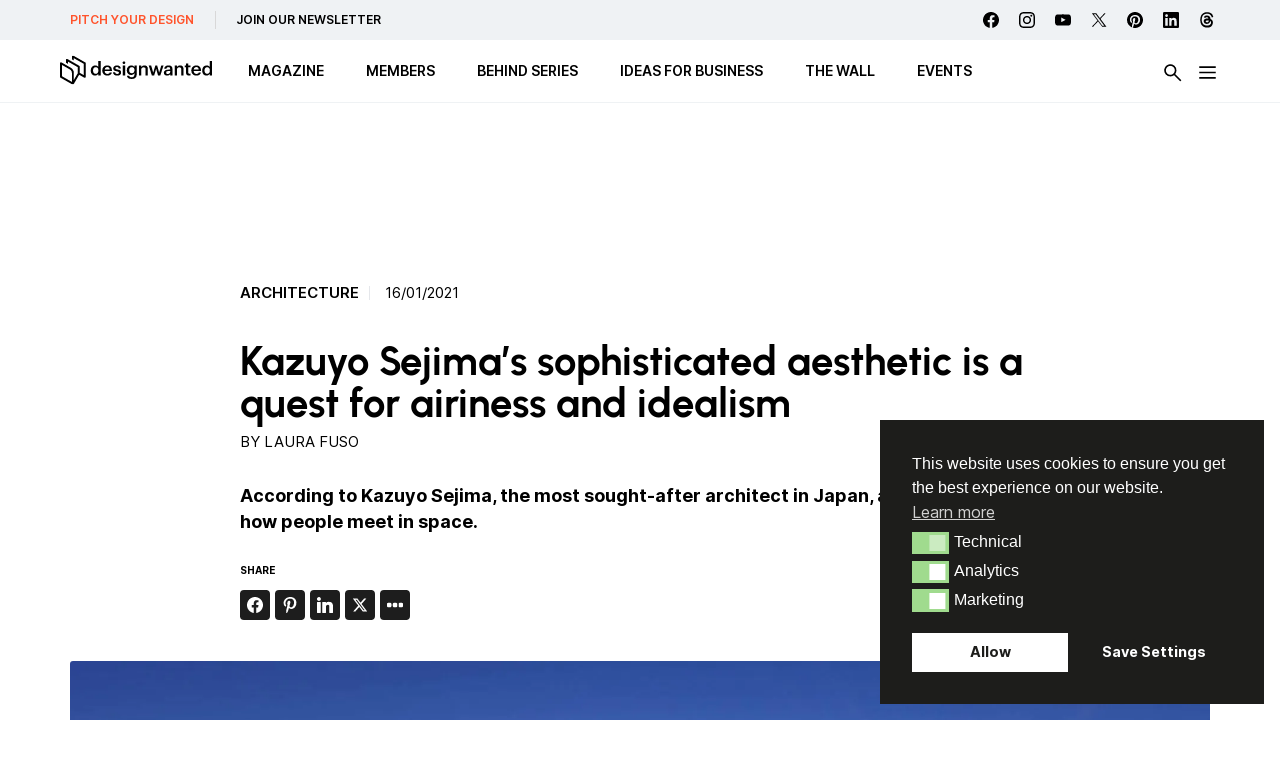

--- FILE ---
content_type: text/html; charset=UTF-8
request_url: https://designwanted.com/archi-icon-kazuyo-sejima/
body_size: 36077
content:
<!doctype html><html lang="en-US" prefix="og: http://ogp.me/ns#" prefix="og: https://ogp.me/ns#" class="no-js"><head><meta charset="UTF-8"><link media="all" href="https://designwanted.com/wp-content/cache/autoptimize/css/autoptimize_bb6f5ee41efe1d2714238f459f6ae561.css" rel="stylesheet"><link media="screen" href="https://designwanted.com/wp-content/cache/autoptimize/css/autoptimize_065892e82b11b7e2276dab07a3bdf8a3.css" rel="stylesheet"><title>Kazuyo Sejima&#039;s quest for airiness and idealism : DesignWanted</title><link href="https://designwanted.com/wp-content/themes/designwanted/img/icons/favicon.png" rel="shortcut icon"><link href="https://designwanted.com/wp-content/themes/designwanted/img/icons/favicon.png" rel="apple-touch-icon-precomposed"><meta http-equiv="X-UA-Compatible" content="IE=edge,chrome=1"><meta name="viewport" content="width=device-width, initial-scale=1.0"><meta property="og:image" content="http://designwanted.com/wp-content/uploads/2021/01/Kazuyo-Sejima-_-SANAA-_-Design-Icons-_-cover.jpg" /><meta property="og:image:width" content="1920" /><meta property="og:image:height" content="1080" /><meta name="twitter:image" content="http://designwanted.com/wp-content/uploads/2021/01/Kazuyo-Sejima-_-SANAA-_-Design-Icons-_-cover.jpg" /><meta name="description" content="According to Kazuyo Sejima, the most sought-after architect in Japan, architecture is how people meet in space."/><meta name="robots" content="follow, index, max-snippet:-1, max-video-preview:-1, max-image-preview:large"/><link rel="canonical" href="https://designwanted.com/archi-icon-kazuyo-sejima/" /><meta property="og:locale" content="en_US" /><meta property="og:type" content="article" /><meta property="og:title" content="Kazuyo Sejima&#039;s sophisticated aesthetic is a quest for airiness and idealism" /><meta property="og:description" content="Kazuyo Sejima doesn&#039;t consider any of her projects to be finished until its inhabitants put life into it. The social" /><meta property="og:url" content="https://designwanted.com/archi-icon-kazuyo-sejima/" /><meta property="og:site_name" content="DesignWanted" /><meta property="article:publisher" content="https://www.facebook.com/DesignWanted/" /><meta property="article:tag" content="Architecture" /><meta property="article:tag" content="Design business" /><meta property="article:tag" content="Design icons" /><meta property="article:tag" content="Innovation design" /><meta property="article:section" content="Senza categoria" /><meta property="og:updated_time" content="2025-09-08T19:32:23+02:00" /><meta property="article:published_time" content="2021-01-16T00:00:00+01:00" /><meta property="article:modified_time" content="2025-09-08T19:32:23+02:00" /><meta name="twitter:card" content="summary_large_image" /><meta name="twitter:title" content="Kazuyo Sejima&#039;s sophisticated aesthetic is a quest for airiness and idealism" /><meta name="twitter:description" content="Kazuyo Sejima doesn&#039;t consider any of her projects to be finished until its inhabitants put life into it. The social" /><meta name="twitter:site" content="@designwantedmag" /><meta name="twitter:creator" content="@designwantedmag" /> <script type="application/ld+json" class="rank-math-schema-pro">{"@context":"https://schema.org","@graph":[[{"@context":"https://schema.org","@type":"SiteNavigationElement","@id":"#rank-math-toc","name":"New Museum of Contemporary Art \u2013 New York City","url":"https://designwanted.com/archi-icon-kazuyo-sejima/#h-new-museum-of-contemporary-art-new-york-city"},{"@context":"https://schema.org","@type":"SiteNavigationElement","@id":"#rank-math-toc","name":"Rolex Learning Center - Lausanne","url":"https://designwanted.com/archi-icon-kazuyo-sejima/#h-rolex-learning-center-lausanne"},{"@context":"https://schema.org","@type":"SiteNavigationElement","@id":"#rank-math-toc","name":"Zollverein School of Management and Design - Essen","url":"https://designwanted.com/archi-icon-kazuyo-sejima/#h-zollverein-school-of-management-and-design-essen"},{"@context":"https://schema.org","@type":"SiteNavigationElement","@id":"#rank-math-toc","name":"Sumida Hokusai Museum - Tokyo","url":"https://designwanted.com/archi-icon-kazuyo-sejima/#h-sumida-hokusai-museum-tokyo"},{"@context":"https://schema.org","@type":"SiteNavigationElement","@id":"#rank-math-toc","name":"Louvre-Lens Museum - Lens","url":"https://designwanted.com/archi-icon-kazuyo-sejima/#h-louvre-lens-museum-lens"}],{"@type":"Organization","@id":"https://designwanted.com/#organization","name":"DesignWanted","sameAs":["https://www.facebook.com/DesignWanted/","https://twitter.com/designwantedmag","https://www.instagram.com/designwanted/","https://www.linkedin.com/company/designwanted","https://www.pinterest.it/designwanted/","https://www.youtube.com/channel/UC15FkC8x5-Yjq2cqZQ0Pvfw"],"logo":{"@type":"ImageObject","@id":"https://designwanted.com/#logo","url":"http://designwanted.com/wp-content/uploads/2023/07/DesignWanted-_-Black-Solo-Logo-cropped.png","contentUrl":"http://designwanted.com/wp-content/uploads/2023/07/DesignWanted-_-Black-Solo-Logo-cropped.png","caption":"DesignWanted","inLanguage":"en-US","width":"274","height":"298"}},{"@type":"WebSite","@id":"https://designwanted.com/#website","url":"https://designwanted.com","name":"DesignWanted","publisher":{"@id":"https://designwanted.com/#organization"},"inLanguage":"en-US"},{"@type":"ImageObject","@id":"https://designwanted.com/wp-content/uploads/2021/01/Kazuyo-Sejima-_-SANAA-_-Design-Icons-_-cover.jpg","url":"https://designwanted.com/wp-content/uploads/2021/01/Kazuyo-Sejima-_-SANAA-_-Design-Icons-_-cover.jpg","width":"1920","height":"1080","caption":"Kazuyo Sejima _ SANAA _ Design Icons _ cover","inLanguage":"en-US"},{"@type":"WebPage","@id":"https://designwanted.com/archi-icon-kazuyo-sejima/#webpage","url":"https://designwanted.com/archi-icon-kazuyo-sejima/","name":"Kazuyo Sejima&#039;s quest for airiness and idealism","datePublished":"2021-01-16T00:00:00+01:00","dateModified":"2025-09-08T19:32:23+02:00","isPartOf":{"@id":"https://designwanted.com/#website"},"primaryImageOfPage":{"@id":"https://designwanted.com/wp-content/uploads/2021/01/Kazuyo-Sejima-_-SANAA-_-Design-Icons-_-cover.jpg"},"inLanguage":"en-US"},{"@type":"Person","@id":"https://designwanted.com/author/laura/","name":"Laura Fuso","url":"https://designwanted.com/author/laura/","image":{"@type":"ImageObject","@id":"https://secure.gravatar.com/avatar/7bb89d753226e818b8c52c4099a5fdd1a40e93562b34bcd0348909ef27e1d114?s=96&amp;d=mm&amp;r=g","url":"https://secure.gravatar.com/avatar/7bb89d753226e818b8c52c4099a5fdd1a40e93562b34bcd0348909ef27e1d114?s=96&amp;d=mm&amp;r=g","caption":"Laura Fuso","inLanguage":"en-US"},"sameAs":["https://www.linkedin.com/in/laura-fuso-98708010/"],"worksFor":{"@id":"https://designwanted.com/#organization"}},{"@type":"NewsArticle","headline":"Kazuyo Sejima&#039;s quest for airiness and idealism","keywords":"Kazuyo Sejima","datePublished":"2021-01-16T00:00:00+01:00","dateModified":"2025-09-08T19:32:23+02:00","author":{"@id":"https://designwanted.com/author/laura/","name":"Laura Fuso"},"publisher":{"@id":"https://designwanted.com/#organization"},"description":"According to Kazuyo Sejima, the most sought-after architect in Japan, architecture is how people meet in space.","copyrightYear":"2025","copyrightHolder":{"@id":"https://designwanted.com/#organization"},"name":"Kazuyo Sejima&#039;s quest for airiness and idealism","@id":"https://designwanted.com/archi-icon-kazuyo-sejima/#richSnippet","isPartOf":{"@id":"https://designwanted.com/archi-icon-kazuyo-sejima/#webpage"},"image":{"@id":"https://designwanted.com/wp-content/uploads/2021/01/Kazuyo-Sejima-_-SANAA-_-Design-Icons-_-cover.jpg"},"inLanguage":"en-US","mainEntityOfPage":{"@id":"https://designwanted.com/archi-icon-kazuyo-sejima/#webpage"}}]}</script>  <script type="text/javascript" id="wpp-js" src="https://designwanted.com/wp-content/plugins/wordpress-popular-posts/assets/js/wpp.min.js?ver=7.3.6" data-sampling="0" data-sampling-rate="100" data-api-url="https://designwanted.com/wp-json/wordpress-popular-posts" data-post-id="21273" data-token="fe6edf7abe" data-lang="0" data-debug="0"></script> <link rel="alternate" title="oEmbed (JSON)" type="application/json+oembed" href="https://designwanted.com/wp-json/oembed/1.0/embed?url=https%3A%2F%2Fdesignwanted.com%2Farchi-icon-kazuyo-sejima%2F" /><link rel="alternate" title="oEmbed (XML)" type="text/xml+oembed" href="https://designwanted.com/wp-json/oembed/1.0/embed?url=https%3A%2F%2Fdesignwanted.com%2Farchi-icon-kazuyo-sejima%2F&#038;format=xml" /> <script type="text/javascript" id="nsc_bara_gtm_loader_js-js-before">var nsc_bara_php_gtm_vars = {"gtm_id": "GTM-MLKR74H","dataLayerName":"dataLayer","gtmHostname":"www.googletagmanager.com","gtmUrl":""};
//# sourceURL=nsc_bara_gtm_loader_js-js-before</script> <script type="text/javascript" src="https://designwanted.com/wp-content/plugins/beautiful-and-responsive-cookie-consent-addon/public/js/nscGTM.js" id="nsc_bara_gtm_loader_js-js"></script> <script type="text/javascript" src="https://designwanted.com/wp-includes/js/jquery/jquery.min.js" id="jquery-core-js"></script> <script type="text/javascript" id="my_loadmore-js-extra">var misha_loadmore_params = {"ajaxurl":"https://designwanted.com/wp-admin/admin-ajax.php","posts":"{\"page\":0,\"name\":\"archi-icon-kazuyo-sejima\",\"error\":\"\",\"m\":\"\",\"p\":0,\"post_parent\":\"\",\"subpost\":\"\",\"subpost_id\":\"\",\"attachment\":\"\",\"attachment_id\":0,\"pagename\":\"\",\"page_id\":0,\"second\":\"\",\"minute\":\"\",\"hour\":\"\",\"day\":0,\"monthnum\":0,\"year\":0,\"w\":0,\"category_name\":\"\",\"tag\":\"\",\"cat\":\"\",\"tag_id\":\"\",\"author\":\"\",\"author_name\":\"\",\"feed\":\"\",\"tb\":\"\",\"paged\":0,\"meta_key\":\"\",\"meta_value\":\"\",\"preview\":\"\",\"s\":\"\",\"sentence\":\"\",\"title\":\"\",\"fields\":\"all\",\"menu_order\":\"\",\"embed\":\"\",\"category__in\":[],\"category__not_in\":[],\"category__and\":[],\"post__in\":[],\"post__not_in\":[],\"post_name__in\":[],\"tag__in\":[],\"tag__not_in\":[],\"tag__and\":[],\"tag_slug__in\":[],\"tag_slug__and\":[],\"post_parent__in\":[],\"post_parent__not_in\":[],\"author__in\":[],\"author__not_in\":[],\"search_columns\":[],\"ignore_sticky_posts\":false,\"suppress_filters\":false,\"cache_results\":true,\"update_post_term_cache\":true,\"update_menu_item_cache\":false,\"lazy_load_term_meta\":true,\"update_post_meta_cache\":true,\"post_type\":\"\",\"posts_per_page\":15,\"nopaging\":false,\"comments_per_page\":\"50\",\"no_found_rows\":false,\"order\":\"DESC\"}","current_page":"1","max_page":"0"};
//# sourceURL=my_loadmore-js-extra</script> <script type="text/javascript" src="https://designwanted.com/wp-content/themes/designwanted/js/loadmore.js" id="my_loadmore-js"></script> <script type="text/javascript" id="misha_scripts-js-extra">var misha_loadmore_params = {"ajaxurl":"https://designwanted.com/wp-admin/admin-ajax.php","posts":"{\"page\":0,\"name\":\"archi-icon-kazuyo-sejima\",\"error\":\"\",\"m\":\"\",\"p\":0,\"post_parent\":\"\",\"subpost\":\"\",\"subpost_id\":\"\",\"attachment\":\"\",\"attachment_id\":0,\"pagename\":\"\",\"page_id\":0,\"second\":\"\",\"minute\":\"\",\"hour\":\"\",\"day\":0,\"monthnum\":0,\"year\":0,\"w\":0,\"category_name\":\"\",\"tag\":\"\",\"cat\":\"\",\"tag_id\":\"\",\"author\":\"\",\"author_name\":\"\",\"feed\":\"\",\"tb\":\"\",\"paged\":0,\"meta_key\":\"\",\"meta_value\":\"\",\"preview\":\"\",\"s\":\"\",\"sentence\":\"\",\"title\":\"\",\"fields\":\"all\",\"menu_order\":\"\",\"embed\":\"\",\"category__in\":[],\"category__not_in\":[],\"category__and\":[],\"post__in\":[],\"post__not_in\":[],\"post_name__in\":[],\"tag__in\":[],\"tag__not_in\":[],\"tag__and\":[],\"tag_slug__in\":[],\"tag_slug__and\":[],\"post_parent__in\":[],\"post_parent__not_in\":[],\"author__in\":[],\"author__not_in\":[],\"search_columns\":[],\"ignore_sticky_posts\":false,\"suppress_filters\":false,\"cache_results\":true,\"update_post_term_cache\":true,\"update_menu_item_cache\":false,\"lazy_load_term_meta\":true,\"update_post_meta_cache\":true,\"post_type\":\"\",\"posts_per_page\":15,\"nopaging\":false,\"comments_per_page\":\"50\",\"no_found_rows\":false,\"order\":\"DESC\"}","current_page":"1","max_page":"0"};
//# sourceURL=misha_scripts-js-extra</script> <script type="text/javascript" src="https://designwanted.com/wp-content/themes/designwanted/js/filters.js" id="misha_scripts-js"></script> <script type="text/javascript" src="https://designwanted.com/wp-content/themes/designwanted/js/lib/swiper.min.js" id="swiper-js-js"></script> <script></script><script id="essb-inline-js"></script><link rel="https://api.w.org/" href="https://designwanted.com/wp-json/" /><link rel="alternate" title="JSON" type="application/json" href="https://designwanted.com/wp-json/wp/v2/posts/21273" /><link rel="preload" href="https://designwanted.com/wp-content/plugins/hustle/assets/hustle-ui/fonts/hustle-icons-font.woff2" as="font" type="font/woff2" crossorigin><meta name="generator" content="Powered by WPBakery Page Builder - drag and drop page builder for WordPress."/> <noscript><style>.wpb_animate_when_almost_visible { opacity: 1; }</style></noscript> <script async src="https://pagead2.googlesyndication.com/pagead/js/adsbygoogle.js?client=ca-pub-4064351662785166"
     crossorigin="anonymous"></script> <script id="mcjs">!function(c,h,i,m,p){m=c.createElement(h),p=c.getElementsByTagName(h)[0],m.async=1,m.src=i,p.parentNode.insertBefore(m,p)}(document,"script","https://chimpstatic.com/mcjs-connected/js/users/92b5f2c85ffb13baad42e903a/844fb4a3c6f12dde9608dc27e.js");</script> <link rel='stylesheet' id='hustle-fonts-css' href='https://fonts.bunny.net/css?family=Open+Sans%3Aregular&#038;display=swap' media='all' /></head><body class="wp-singular post-template-default single single-post postid-21273 single-format-standard wp-theme-designwanted archi-icon-kazuyo-sejima essb-10.8 wpb-js-composer js-comp-ver-8.7.2 vc_responsive"><div class="wrapper"><div class="service-menu"><ul><li class="discover"><a href="/submit-news/">PITCH YOUR DESIGN</a></li><li class="subscribe"><a href="/newsletter/">JOIN OUR NEWSLETTER</a></li></ul></ul><div class="social"><div class="social-list"> <a class="facebook" href="https://www.facebook.com/DesignWanted" target="_blank"></a> <a class="instagram" href="https://www.instagram.com/designwanted/" target="_blank"></a> <a class="youtube" href="https://www.youtube.com/channel/UC15FkC8x5-Yjq2cqZQ0Pvfw" target="_blank"></a> <a class="twitter" href="https://twitter.com/designwantedmag" target="_blank"></a> <a class="pinterest" href="https://www.pinterest.it/designwanted/" target="_blank"></a> <a class="linkedin" href="https://www.linkedin.com/company/designwanted" target="_blank"></a> <a class="threads" href="https://www.threads.net/@designwanted" target="_blank"></a></div></div></ul></div><header class="header clear" role="banner"><div class="header-container"><div class="logo"> <a href="https://designwanted.com"> <noscript><img src="https://designwanted.com/wp-content/themes/designwanted/img/design-wanted-logo.svg" alt="Logo" class="logo-img"></noscript><img src='data:image/svg+xml,%3Csvg%20xmlns=%22http://www.w3.org/2000/svg%22%20viewBox=%220%200%20210%20140%22%3E%3C/svg%3E' data-src="https://designwanted.com/wp-content/themes/designwanted/img/design-wanted-logo.svg" alt="Logo" class="lazyload logo-img"> </a></div><ul class="desktop-menu"><li id="menu-item-100061" class="menu-item menu-item-type-custom menu-item-object-custom menu-item-has-children has-submenu"><a href="#" aria-haspopup="true" aria-expanded="false"><span>MAGAZINE</span></a><ul class="submenu" role="menu"><div class="submenu-container horizontal-menu"><li id="menu-item-53005" class="menu-item menu-item-type-taxonomy menu-item-object-post_tag"><a href="https://designwanted.com/tag/furniture-design/"><span>Furniture design</span></a></li><li id="menu-item-53006" class="menu-item menu-item-type-taxonomy menu-item-object-post_tag"><a href="https://designwanted.com/tag/technology/"><span>Technology</span></a></li><li id="menu-item-53007" class="menu-item menu-item-type-taxonomy menu-item-object-post_tag"><a href="https://designwanted.com/tag/lighting-design/"><span>Lighting design</span></a></li><li id="menu-item-57048" class="menu-item menu-item-type-taxonomy menu-item-object-post_tag current-post-ancestor current-menu-parent current-post-parent"><a href="https://designwanted.com/tag/architecture/"><span>Architecture</span></a></li><li id="menu-item-61050" class="menu-item menu-item-type-taxonomy menu-item-object-post_tag"><a href="https://designwanted.com/tag/innovative-materials/"><span>Innovative materials</span></a></li><li id="menu-item-53008" class="menu-item menu-item-type-taxonomy menu-item-object-post_tag"><a href="https://designwanted.com/tag/sustainable-design/"><span>Sustainable design</span></a></li><li id="menu-item-53010" class="menu-item menu-item-type-post_type menu-item-object-page"><a href="https://designwanted.com/tag/"><span>All Topics</span></a></li></div></ul></li><li id="menu-item-100066" class="menu-item menu-item-type-custom menu-item-object-custom menu-item-has-children has-submenu"><a href="#" aria-haspopup="true" aria-expanded="false"><span>MEMBERS</span></a><ul class="submenu" role="menu"><div class="submenu-container horizontal-menu"><li id="menu-item-100067" class="menu-item menu-item-type-post_type_archive menu-item-object-brand"><a href="https://designwanted.com/brands/"><span>Brands</span></a></li><li id="menu-item-100068" class="menu-item menu-item-type-post_type_archive menu-item-object-architect"><a href="https://designwanted.com/architects/"><span>Architects</span></a></li><li id="menu-item-100069" class="menu-item menu-item-type-post_type_archive menu-item-object-designer"><a href="https://designwanted.com/designers/"><span>Designers</span></a></li></div></ul></li><li id="menu-item-100070" class="menu-item menu-item-type-post_type_archive menu-item-object-behind"><a href="https://designwanted.com/behind/"><span>BEHIND Series</span></a></li><li id="menu-item-100071" class="menu-item menu-item-type-custom menu-item-object-custom"><a target="_blank" href="https://ideasforbusiness.designwanted.com/"><span>Ideas for Business</span></a></li><li id="menu-item-100072" class="menu-item menu-item-type-post_type menu-item-object-page"><a href="https://designwanted.com/wall/"><span>The Wall</span></a></li><li id="menu-item-100186" class="menu-item menu-item-type-post_type_archive menu-item-object-event"><a href="https://designwanted.com/events/"><span>Events</span></a></li></ul><div class="btn-search"><noscript><img src="https://designwanted.com/wp-content/themes/designwanted/img/icons/search-icon.svg" alt="search"></noscript><img class="lazyload" src='data:image/svg+xml,%3Csvg%20xmlns=%22http://www.w3.org/2000/svg%22%20viewBox=%220%200%20210%20140%22%3E%3C/svg%3E' data-src="https://designwanted.com/wp-content/themes/designwanted/img/icons/search-icon.svg" alt="search"></div> <input class="menu-btn" type="checkbox" id="menu-btn" /> <label class="menu-icon" for="menu-btn"><span class="navicon"></span></label><div id="menu-hamburger-menu" class="hamburger-menu"><div class="container-mobile"><div class="menu-container"><ul id="menu-mobile-blocco-iniziale" class="burger-ul"><li id="menu-item-102362" class="menu-item menu-item-type-custom menu-item-object-custom menu-item-has-children"><a href="#"><span>MAGAZINE</span></a><ul class="sub-menu"><li id="menu-item-102363" class="menu-item menu-item-type-taxonomy menu-item-object-post_tag"><a href="https://designwanted.com/tag/furniture-design/"><span>Furniture design</span></a></li><li id="menu-item-102364" class="menu-item menu-item-type-taxonomy menu-item-object-post_tag"><a href="https://designwanted.com/tag/technology/"><span>Technology</span></a></li><li id="menu-item-102365" class="menu-item menu-item-type-taxonomy menu-item-object-post_tag"><a href="https://designwanted.com/tag/lighting-design/"><span>Lighting design</span></a></li><li id="menu-item-102366" class="menu-item menu-item-type-taxonomy menu-item-object-post_tag current-post-ancestor current-menu-parent current-post-parent"><a href="https://designwanted.com/tag/architecture/"><span>Architecture</span></a></li><li id="menu-item-53018" class="menu-item menu-item-type-taxonomy menu-item-object-post_tag"><a href="https://designwanted.com/tag/innovative-materials/"><span>Innovative materials</span></a></li><li id="menu-item-53019" class="menu-item menu-item-type-taxonomy menu-item-object-post_tag"><a href="https://designwanted.com/tag/sustainable-design/"><span>Sustainable design</span></a></li><li id="menu-item-53016" class="menu-item menu-item-type-post_type menu-item-object-page"><a href="https://designwanted.com/tag/"><span>All Topics</span></a></li></ul></li><li id="menu-item-102367" class="menu-item menu-item-type-custom menu-item-object-custom menu-item-has-children"><a href="#"><span>Members</span></a><ul class="sub-menu"><li id="menu-item-102368" class="menu-item menu-item-type-post_type_archive menu-item-object-brand"><a href="https://designwanted.com/brands/"><span>Brands</span></a></li><li id="menu-item-102369" class="menu-item menu-item-type-post_type_archive menu-item-object-designer"><a href="https://designwanted.com/designers/"><span>Designers</span></a></li><li id="menu-item-102370" class="menu-item menu-item-type-post_type_archive menu-item-object-architect"><a href="https://designwanted.com/architects/"><span>Architects</span></a></li></ul></li><li id="menu-item-102371" class="menu-item menu-item-type-post_type_archive menu-item-object-behind"><a href="https://designwanted.com/behind/"><span>BEHIND SERIES</span></a></li><li id="menu-item-102372" class="menu-item menu-item-type-custom menu-item-object-custom"><a href="https://ideasforbusiness.designwanted.com/"><span>Ideas for Business</span></a></li><li id="menu-item-102373" class="menu-item menu-item-type-post_type_archive menu-item-object-event"><a href="https://designwanted.com/events/"><span>Events</span></a></li><li id="menu-item-102374" class="menu-item menu-item-type-post_type menu-item-object-page"><a href="https://designwanted.com/wall/"><span>The Wall</span></a></li></ul></div><div class="sub-menu-container"><div class="sub-menu-container-content"><div class="col col-2"><ul id="menu-mobile-colonna-2" class="burger-ul"><li id="menu-item-81229" class="red menu-item menu-item-type-post_type menu-item-object-page menu-item-81229"><a href="https://designwanted.com/submit-news/">Pitch your Design</a></li><li id="menu-item-81230" class="menu-item menu-item-type-post_type menu-item-object-page menu-item-81230"><a href="https://designwanted.com/newsletter/">Join our Newsletter</a></li></ul></div></div><div class="socials"><div class="social-list"> <a class="facebook" href="https://www.facebook.com/DesignWanted" target="_blank"></a> <a class="instagram" href="https://www.instagram.com/designwanted/" target="_blank"></a> <a class="youtube" href="https://www.youtube.com/channel/UC15FkC8x5-Yjq2cqZQ0Pvfw" target="_blank"></a> <a class="twitter" href="https://twitter.com/designwantedmag" target="_blank"></a> <a class="pinterest" href="https://www.pinterest.it/designwanted/" target="_blank"></a> <a class="linkedin" href="https://www.linkedin.com/company/designwanted" target="_blank"></a> <a class="threads" href="https://www.threads.net/@designwanted" target="_blank"></a></div></div></div></div><div class="container"><div class="row row-1"><div class="columns-container"><div class="col col-1"><div class="desktop-sub__menu-label">Trend Topic</div><ul id="menu-burger-1st" class="burger-ul"><li id='menu-item-53040'  class="menu-item menu-item-type-taxonomy menu-item-object-post_tag"><a  href="https://designwanted.com/tag/artificial-intelligence/">Artificial Intelligence</a></li><li id='menu-item-53041'  class="menu-item menu-item-type-taxonomy menu-item-object-post_tag"><a  href="https://designwanted.com/tag/healthcare-design/">Healthcare design</a></li><li id='menu-item-53042'  class="menu-item menu-item-type-taxonomy menu-item-object-post_tag"><a  href="https://designwanted.com/tag/innovative-materials/">Innovative materials</a></li></ul></div><div class="col col-2"><div class="desktop-sub__menu-label"></div><ul id="menu-burger-2nd" class="burger-ul"><li id='menu-item-53043'  class="menu-item menu-item-type-taxonomy menu-item-object-post_tag"><a  href="https://designwanted.com/tag/sustainable-design/">Sustainable design</a></li><li id='menu-item-53044'  class="menu-item menu-item-type-taxonomy menu-item-object-post_tag"><a  href="https://designwanted.com/tag/smart-home/">Smart home</a></li><li id='menu-item-53045'  class="menu-item menu-item-type-taxonomy menu-item-object-post_tag"><a  href="https://designwanted.com/tag/3d-printing/">3d printing</a></li></ul></div><div class="col col-3"><div class="desktop-sub__menu-label">MEMBERS</div><ul id="menu-burger-3rd" class="burger-ul"><li id='menu-item-82966'  class="menu-item menu-item-type-post_type_archive menu-item-object-brand"><a  href="https://designwanted.com/brands/">Brands</a></li><li id='menu-item-82967'  class="menu-item menu-item-type-post_type_archive menu-item-object-architect"><a  href="https://designwanted.com/architects/">Architects</a></li><li id='menu-item-82968'  class="menu-item menu-item-type-post_type_archive menu-item-object-designer"><a  href="https://designwanted.com/designers/">Designers</a></li></ul></div><div class="col col-4"><div class="desktop-sub__menu-label">JOIN US</div><ul id="menu-burger-4th" class="burger-ul"><li id='menu-item-82969'  class="menu-item menu-item-type-post_type menu-item-object-page"><a  href="https://designwanted.com/submit-news/">Pitch your Design</a></li><li id='menu-item-53049'  class="menu-item menu-item-type-post_type menu-item-object-page"><a  href="https://designwanted.com/newsletter/">Newsletter &#8211; Subscribe</a></li></ul></div></div></div></div></div></div></header><div id="reading-progress"><div id="reading-progress-fill"></div></div><div class="search-panel"><form data-sf-form-id='29875' data-is-rtl='0' data-maintain-state='' data-results-url='https://designwanted.com/search/' data-ajax-form-url='https://designwanted.com/?sfid=29875&amp;sf_action=get_data&amp;sf_data=form' data-display-result-method='shortcode' data-use-history-api='1' data-template-loaded='0' data-lang-code='en' data-ajax='0' data-init-paged='1' data-auto-update='' action='https://designwanted.com/search/' method='post' class='searchandfilter' id='search-filter-form-29875' autocomplete='off' data-instance-count='1'><ul><li class="sf-field-search" data-sf-field-name="search" data-sf-field-type="search" data-sf-field-input-type=""><h4>What are you looking for?</h4> <label> <input placeholder="" name="_sf_search[]" class="sf-input-text" type="text" value="" title=""></label></li><li class="sf-field-submit" data-sf-field-name="submit" data-sf-field-type="submit" data-sf-field-input-type=""><input type="submit" name="_sf_submit" value=""></li></ul></form></div><main role="main" class="single-post"><section><div class="home-adv-container"><div class="g g-4"><div class="g-single a-4"><script async src="https://pagead2.googlesyndication.com/pagead/js/adsbygoogle.js?client=ca-pub-4064351662785166"
     crossorigin="anonymous"></script>  <ins class="adsbygoogle"
 style="display:inline-block;width:728px;height:90px"
 data-ad-client="ca-pub-4064351662785166"
 data-ad-slot="7567128391"></ins> <script>(adsbygoogle = window.adsbygoogle || []).push({});</script></div></div></div><article id="post-21273" class="post-21273 post type-post status-publish format-standard has-post-thumbnail hentry category-senza-categoria tag-architecture tag-design-business tag-design-icons tag-innovation-design"><div class="introduction"><div class="tag-container"> <a class="tag-item" href="https://designwanted.com/tag/architecture/">Architecture</a> <time datetime="2021-01-16T00:00:00+01:00" itemprop="datePublished">16/01/2021</time></div><h1>Kazuyo Sejima&#8217;s sophisticated aesthetic is a quest for airiness and idealism</h1><div class="single__author">by <a href="https://designwanted.com/author/laura/">Laura Fuso</a></div><h2 id="block-623e7436-e5cb-48e4-b640-6cb36687ca6f" class="block-editor-rich-text__editable block-editor-block-list__block wp-block is-selected wp-block-heading rich-text" tabindex="0" role="document" contenteditable="true" aria-multiline="true" aria-label="Block: Heading" data-block="623e7436-e5cb-48e4-b640-6cb36687ca6f" data-type="core/heading" data-title="Heading">According to Kazuyo Sejima, the most sought-after architect in Japan, architecture is how people meet in space.</h2><div class="social mb"><p class="title">Share</p><div class="essb_links essb_counters essb_displayed_1646755638 essb_share essb_template_default4-retina essb_template_glow-retina essb_1434707778 essb_size_s print-no" id="essb_displayed_1646755638_1434707778" data-essb-postid="21273" data-essb-position="1646755638" data-essb-button-style="icon" data-essb-template="default4-retina essb_template_glow-retina" data-essb-counter-pos="hidden" data-essb-url="https://designwanted.com/archi-icon-kazuyo-sejima/" data-essb-fullurl="https://designwanted.com/archi-icon-kazuyo-sejima/" data-essb-instance="1434707778"><ul class="essb_links_list essb_force_hide_name essb_force_hide"><li class="essb_item essb_totalcount_item essb_totalcount essb_tc_pos_leftbig" style="display: none !important;" data-essb-hide-till="10" data-counter-pos="leftbig" data-counter-value="0"><div class="essb-tc-block essb-tc-style-text-big"><span class="essb-tc-block-number">0</span><span class="essb-tc-block-text">shares</span></div></li><li class="essb_item essb_link_facebook nolightbox essb_link_svg_icon"> <a href="https://www.facebook.com/sharer/sharer.php?u=https%3A%2F%2Fdesignwanted.com%2Farchi-icon-kazuyo-sejima%2F&t=Kazuyo+Sejima%5C%26%23039%3Bs+sophisticated+aesthetic+is+a+quest+for+airiness+and+idealism" title="Share on Facebook" onclick="essb.window(&#39;https://www.facebook.com/sharer/sharer.php?u=https%3A%2F%2Fdesignwanted.com%2Farchi-icon-kazuyo-sejima%2F&t=Kazuyo+Sejima%5C%26%23039%3Bs+sophisticated+aesthetic+is+a+quest+for+airiness+and+idealism&#39;,&#39;facebook&#39;,&#39;1434707778&#39;); return false;" target="_blank" rel="noreferrer noopener nofollow" class="nolightbox essb-s-bg-facebook essb-s-c-light essb-s-ch-light essb-s-bgh-dark essb-s-bg-network" ><span class="essb_icon essb_icon_facebook"><svg class="essb-svg-icon essb-svg-icon-facebook" aria-hidden="true" role="img" focusable="false" xmlns="http://www.w3.org/2000/svg" width="16" height="16" viewBox="0 0 16 16"><path d="M16 8.049c0-4.446-3.582-8.05-8-8.05C3.58 0-.002 3.603-.002 8.05c0 4.017 2.926 7.347 6.75 7.951v-5.625h-2.03V8.05H6.75V6.275c0-2.017 1.195-3.131 3.022-3.131.876 0 1.791.157 1.791.157v1.98h-1.009c-.993 0-1.303.621-1.303 1.258v1.51h2.218l-.354 2.326H9.25V16c3.824-.604 6.75-3.934 6.75-7.951"></path></svg></span><span class="essb_network_name essb_noname"></span></a><span class="essb_counter_hidden" data-cnt="" data-cnt-short=""></span></li><li class="essb_item essb_link_pinterest nolightbox essb_link_svg_icon"> <a href="https://pinterest.com/pin/create/button/?media=http://designwanted.com/wp-content/uploads/2021/01/Kazuyo-Sejima-_-SANAA-_-Design-Icons-_-cover.jpg&url=https%3A%2F%2Fdesignwanted.com%2Farchi-icon-kazuyo-sejima%2F&description=Kazuyo%20Sejima%27s%20sophisticated%20aesthetic%20is%20a%20quest%20for%20airiness%20and%20idealism" title="Share on Pinterest" onclick="essb.window(&#39;https://pinterest.com/pin/create/button/?media=http://designwanted.com/wp-content/uploads/2021/01/Kazuyo-Sejima-_-SANAA-_-Design-Icons-_-cover.jpg&url=https%3A%2F%2Fdesignwanted.com%2Farchi-icon-kazuyo-sejima%2F&description=Kazuyo%20Sejima%27s%20sophisticated%20aesthetic%20is%20a%20quest%20for%20airiness%20and%20idealism&#39;,&#39;pinterest&#39;,&#39;1434707778&#39;); return false;" target="_blank" rel="noreferrer noopener nofollow" class="nolightbox essb-s-bg-pinterest essb-s-c-light essb-s-ch-light essb-s-bgh-dark essb-s-bg-network" ><span class="essb_icon essb_icon_pinterest"><svg class="essb-svg-icon essb-svg-icon-pinterest" aria-hidden="true" role="img" focusable="false" width="32" height="32" viewBox="0 0 32 32" xmlns="http://www.w3.org/2000/svg"><path d="M10.625 12.25c0-1.375 0.313-2.5 1.063-3.438 0.688-0.938 1.563-1.438 2.563-1.438 0.813 0 1.438 0.25 1.875 0.813s0.688 1.25 0.688 2.063c0 0.5-0.125 1.125-0.313 1.813-0.188 0.75-0.375 1.625-0.688 2.563-0.313 1-0.563 1.75-0.688 2.313-0.25 1-0.063 1.875 0.563 2.625 0.625 0.688 1.438 1.063 2.438 1.063 1.75 0 3.188-1 4.313-2.938 1.125-2 1.688-4.375 1.688-7.188 0-2.125-0.688-3.875-2.063-5.25-1.375-1.313-3.313-2-5.813-2-2.813 0-5.063 0.875-6.75 2.688-1.75 1.75-2.625 3.875-2.625 6.375 0 1.5 0.438 2.75 1.25 3.75 0.313 0.313 0.375 0.688 0.313 1.063-0.125 0.313-0.25 0.813-0.375 1.5-0.063 0.25-0.188 0.438-0.375 0.5s-0.375 0.063-0.563 0c-1.313-0.563-2.25-1.438-2.938-2.75s-1-2.813-1-4.5c0-1.125 0.188-2.188 0.563-3.313s0.875-2.188 1.625-3.188c0.75-1.063 1.688-1.938 2.688-2.75 1.063-0.813 2.313-1.438 3.875-1.938 1.5-0.438 3.125-0.688 4.813-0.688 1.813 0 3.438 0.313 4.938 0.938 1.5 0.563 2.813 1.375 3.813 2.375 1.063 1.063 1.813 2.188 2.438 3.5 0.563 1.313 0.875 2.688 0.875 4.063 0 3.75-0.938 6.875-2.875 9.313-1.938 2.5-4.375 3.688-7.375 3.688-1 0-1.938-0.188-2.813-0.688-0.875-0.438-1.5-1-1.875-1.688-0.688 2.938-1.125 4.688-1.313 5.25-0.375 1.438-1.25 3.188-2.688 5.25h-1.313c-0.25-2.563-0.188-4.688 0.188-6.375l2.438-10.313c-0.375-0.813-0.563-1.813-0.563-3.063z"></path></svg></span><span class="essb_network_name essb_noname"></span></a><span class="essb_counter_hidden" data-cnt="" data-cnt-short=""></span></li><li class="essb_item essb_link_linkedin nolightbox essb_link_svg_icon"> <a href="https://www.linkedin.com/shareArticle?mini=true&amp;ro=true&amp;trk=EasySocialShareButtons&amp;title=Kazuyo+Sejima%5C%26%23039%3Bs+sophisticated+aesthetic+is+a+quest+for+airiness+and+idealism&amp;url=https%3A%2F%2Fdesignwanted.com%2Farchi-icon-kazuyo-sejima%2F" title="Share on LinkedIn" onclick="essb.window(&#39;https://www.linkedin.com/shareArticle?mini=true&amp;ro=true&amp;trk=EasySocialShareButtons&amp;title=Kazuyo+Sejima%5C%26%23039%3Bs+sophisticated+aesthetic+is+a+quest+for+airiness+and+idealism&amp;url=https%3A%2F%2Fdesignwanted.com%2Farchi-icon-kazuyo-sejima%2F&#39;,&#39;linkedin&#39;,&#39;1434707778&#39;); return false;" target="_blank" rel="noreferrer noopener nofollow" class="nolightbox essb-s-bg-linkedin essb-s-c-light essb-s-ch-light essb-s-bgh-dark essb-s-bg-network" ><span class="essb_icon essb_icon_linkedin"><svg class="essb-svg-icon essb-svg-icon-linkedin" aria-hidden="true" role="img" focusable="false" width="32" height="32" viewBox="0 0 32 32" xmlns="http://www.w3.org/2000/svg"><path d="M23.938 16.375c-0.438-0.5-1.188-0.75-2.25-0.75-1.375 0-2.313 0.438-2.875 1.188-0.563 0.813-0.813 1.938-0.813 3.375v10.938c0 0.188-0.063 0.375-0.25 0.563-0.125 0.125-0.375 0.25-0.563 0.25h-5.75c-0.188 0-0.375-0.125-0.563-0.25-0.125-0.188-0.25-0.375-0.25-0.563v-20.188c0-0.188 0.125-0.375 0.25-0.563 0.188-0.125 0.375-0.25 0.563-0.25h5.563c0.188 0 0.375 0.063 0.5 0.125s0.188 0.25 0.25 0.438c0 0.188 0.063 0.375 0.063 0.438s0 0.25 0 0.5c1.438-1.375 3.375-2 5.688-2 2.688 0 4.75 0.625 6.25 1.938 1.5 1.375 2.25 3.313 2.25 5.938v13.625c0 0.188-0.063 0.375-0.25 0.563-0.125 0.125-0.375 0.25-0.563 0.25h-5.875c-0.188 0-0.375-0.125-0.563-0.25-0.125-0.188-0.25-0.375-0.25-0.563v-12.313c0-1.063-0.188-1.875-0.563-2.438zM6.625 6.688c-0.75 0.75-1.688 1.125-2.75 1.125s-2-0.375-2.75-1.125c-0.75-0.75-1.125-1.625-1.125-2.75 0-1.063 0.375-1.938 1.125-2.688s1.688-1.188 2.75-1.188c1.063 0 2 0.438 2.75 1.188s1.125 1.625 1.125 2.688c0 1.125-0.375 2-1.125 2.75zM7.563 10.938v20.188c0 0.188-0.125 0.375-0.25 0.563-0.188 0.125-0.375 0.25-0.563 0.25h-5.75c-0.188 0-0.375-0.125-0.563-0.25-0.125-0.188-0.25-0.375-0.25-0.563v-20.188c0-0.188 0.125-0.375 0.25-0.563 0.188-0.125 0.375-0.25 0.563-0.25h5.75c0.188 0 0.375 0.125 0.563 0.25 0.125 0.188 0.25 0.375 0.25 0.563z"></path></svg></span><span class="essb_network_name essb_noname"></span></a><span class="essb_counter_hidden" data-cnt="" data-cnt-short=""></span></li><li class="essb_item essb_link_twitter nolightbox essb_link_twitter_x essb_link_svg_icon"> <a href="https://x.com/intent/post?text=Kazuyo%20Sejima%27s%20sophisticated%20aesthetic%20is%20a%20quest%20for%20airiness%20and%20idealism&amp;url=https%3A%2F%2Fdesignwanted.com%2Farchi-icon-kazuyo-sejima%2F" title="Share on Twitter" onclick="essb.window(&#39;https://x.com/intent/post?text=Kazuyo%20Sejima%27s%20sophisticated%20aesthetic%20is%20a%20quest%20for%20airiness%20and%20idealism&amp;url=https%3A%2F%2Fdesignwanted.com%2Farchi-icon-kazuyo-sejima%2F&#39;,&#39;twitter&#39;,&#39;1434707778&#39;); return false;" target="_blank" rel="noreferrer noopener nofollow" class="nolightbox essb-s-bg-twitter essb-s-c-light essb-s-ch-light essb-s-bgh-dark essb-s-bg-network" ><span class="essb_icon essb_icon_twitter_x"><svg class="essb-svg-icon essb-svg-icon-twitter_x" aria-hidden="true" role="img" focusable="false" viewBox="0 0 24 24"><path d="M18.244 2.25h3.308l-7.227 8.26 8.502 11.24H16.17l-5.214-6.817L4.99 21.75H1.68l7.73-8.835L1.254 2.25H8.08l4.713 6.231zm-1.161 17.52h1.833L7.084 4.126H5.117z"></path></svg></span><span class="essb_network_name essb_noname"></span></a><span class="essb_counter_hidden" data-cnt="" data-cnt-short=""></span></li><li class="essb_item essb_link_more_dots nolightbox essb_link_svg_icon"> <a href="#" title="Share on More Button" onclick="essb.toggle_more(&#39;1434707778&#39;); return false;" target="_blank" rel="noreferrer noopener nofollow" class="nolightbox essb-s-bg-more essb-s-c-light essb-s-ch-light essb-s-bgh-dark essb-s-bg-network" ><span class="essb_icon essb_icon_more_dots"><svg class="essb-svg-icon essb-svg-icon-ellipsis-h" aria-hidden="true" role="img" focusable="false" height="32" viewBox="0 0 32 32" width="32" xmlns="http://www.w3.org/2000/svg"><path d="M8.8,13.8v4.4c0,0.6-0.2,1.1-0.6,1.6c-0.5,0.4-1,0.6-1.6,0.6H2.1c-0.6,0-1.1-0.2-1.5-0.6c-0.4-0.5-0.6-1-0.6-1.6v-4.4c0-0.6,0.2-1.1,0.6-1.5c0.4-0.4,1-0.6,1.5-0.6h4.4c0.6,0,1.1,0.2,1.6,0.6C8.5,12.7,8.8,13.2,8.8,13.8z M20.4,13.8v4.4c0,0.6-0.2,1.1-0.6,1.6c-0.4,0.4-1,0.6-1.6,0.6h-4.3c-0.6,0-1.2-0.2-1.6-0.6c-0.4-0.5-0.6-1-0.6-1.6v-4.4c0-0.6,0.2-1.1,0.6-1.5c0.4-0.4,1-0.6,1.6-0.6h4.3c0.6,0,1.2,0.2,1.6,0.6C20.1,12.7,20.4,13.2,20.4,13.8z M32,13.8v4.4c0,0.6-0.2,1.1-0.6,1.6c-0.4,0.4-1,0.6-1.5,0.6h-4.4c-0.6,0-1.1-0.2-1.6-0.6c-0.4-0.5-0.6-1-0.6-1.6v-4.4c0-0.6,0.2-1.1,0.6-1.5c0.5-0.4,1-0.6,1.6-0.6h4.4c0.6,0,1.1,0.2,1.5,0.6C31.8,12.7,32,13.2,32,13.8z" /></svg></span><span class="essb_network_name essb_noname"></span></a><span class="essb_counter_hidden" data-cnt="" data-cnt-short=""></span></li><li class="essb_item essb_link_mail nolightbox essb_after_more essb_link_svg_icon"> <a href="#" title="Share on Email" onclick="essb_open_mailform(&#39;1434707778&#39;); return false;" target="_blank" rel="noreferrer noopener nofollow" class="nolightbox essb-s-bg-mail essb-s-c-light essb-s-ch-light essb-s-bgh-dark essb-s-bg-network" ><span class="essb_icon essb_icon_mail"><svg class="essb-svg-icon essb-svg-icon-mail" aria-hidden="true" role="img" focusable="false" width="32" height="32" xmlns="http://www.w3.org/2000/svg" viewBox="0 0 60 60"><polygon points="60,50.234 60,9.944 39.482,30.536 " /><polygon points="0,9.941 0,50.234 20.519,30.535 " /><path d="M1.387,8.5l21.002,21.08c0.121,0.051,0.471,0.415,0.517,0.519l5.941,5.963c0.635,0.591,1.672,0.59,2.333-0.025l5.911-5.933c0.046-0.105,0.4-0.473,0.522-0.524L58.615,8.5H1.387z" /><path d="M38.07,31.954l-5.5,5.52c-0.73,0.68-1.657,1.019-2.58,1.019c-0.914,0-1.823-0.332-2.533-0.993l-5.526-5.546L1.569,51.5h56.862L38.07,31.954z" /></svg></span><span class="essb_network_name essb_noname"></span></a><span class="essb_counter_hidden" data-cnt="" data-cnt-short=""></span></li><li class="essb_item essb_link_whatsapp nolightbox essb_after_more essb_link_svg_icon"> <a href="whatsapp://send?text=Kazuyo%20Sejima%27s%20sophisticated%20aesthetic%20is%20a%20quest%20for%20airiness%20and%20idealism%20https%3A%2F%2Fdesignwanted.com%2Farchi-icon-kazuyo-sejima%2F" title="Share on WhatsApp" onclick="essb.whatsapp('Kazuyo%20Sejima%27s%20sophisticated%20aesthetic%20is%20a%20quest%20for%20airiness%20and%20idealism%20https%3A%2F%2Fdesignwanted.com%2Farchi-icon-kazuyo-sejima%2F', '1434707778'); return false;" target="_blank" rel="noreferrer noopener nofollow" class="nolightbox essb-s-bg-whatsapp essb-s-c-light essb-s-ch-light essb-s-bgh-dark essb-s-bg-network" ><span class="essb_icon essb_icon_whatsapp"><svg class="essb-svg-icon essb-svg-icon-whatsapp" aria-hidden="true" role="img" focusable="false" width="32" height="32" viewBox="0 0 32 32" xmlns="http://www.w3.org/2000/svg"><path d="M27.313 4.625c-3-3-7-4.625-11.25-4.625-8.75 0-15.875 7.125-15.875 15.875 0 2.75 0.75 5.5 2.125 7.938l-2.25 8.188 8.438-2.188c2.313 1.25 4.875 1.938 7.563 1.938v0c0 0 0 0 0 0 8.75 0 15.875-7.125 15.875-15.875 0-4.25-1.625-8.25-4.625-11.25zM16.063 29.063v0c-2.375 0-4.688-0.625-6.688-1.875l-0.5-0.25-5 1.313 1.313-4.875-0.313-0.5c-1.313-2.125-2-4.5-2-7 0-7.313 5.938-13.188 13.188-13.188 3.5 0 6.813 1.375 9.313 3.875s3.875 5.813 3.875 9.313c0 7.25-5.938 13.188-13.188 13.188zM23.313 19.188c-0.438-0.188-2.375-1.188-2.75-1.313-0.313-0.125-0.625-0.188-0.875 0.188-0.25 0.438-1 1.313-1.25 1.563s-0.438 0.313-0.875 0.125c-0.375-0.188-1.625-0.625-3.188-2-1.125-1-1.938-2.313-2.188-2.75-0.25-0.375 0-0.563 0.188-0.813 0.188-0.125 0.375-0.438 0.563-0.688 0.25-0.188 0.313-0.375 0.438-0.625s0.063-0.5-0.063-0.688c-0.063-0.188-0.875-2.188-1.188-2.938-0.375-0.813-0.688-0.688-0.938-0.688-0.188 0-0.5 0-0.75 0s-0.688 0.063-1.063 0.438c-0.375 0.438-1.375 1.375-1.375 3.313 0 2 1.438 3.875 1.625 4.125s2.813 4.25 6.75 6c0.938 0.375 1.688 0.625 2.25 0.813 1 0.313 1.813 0.25 2.5 0.188 0.813-0.125 2.375-1 2.688-1.938 0.375-0.875 0.375-1.688 0.25-1.875-0.125-0.125-0.375-0.25-0.75-0.438z"></path></svg></span><span class="essb_network_name essb_noname"></span></a><span class="essb_counter_hidden" data-cnt="" data-cnt-short=""></span></li><li class="essb_item essb_link_telegram nolightbox essb_after_more essb_link_svg_icon"> <a href="https://telegram.me/share/url?url=https%3A%2F%2Fdesignwanted.com%2Farchi-icon-kazuyo-sejima%2F&text=Kazuyo%20Sejima%27s%20sophisticated%20aesthetic%20is%20a%20quest%20for%20airiness%20and%20idealism" title="Share on Telegram" onclick="essb.tracking_only('', 'telegram', '1434707778', true);" target="_blank" rel="noreferrer noopener nofollow" class="nolightbox essb-s-bg-telegram essb-s-c-light essb-s-ch-light essb-s-bgh-dark essb-s-bg-network" ><span class="essb_icon essb_icon_telegram"><svg class="essb-svg-icon essb-svg-icon-telegram" aria-hidden="true" role="img" focusable="false" width="28" height="32" viewBox="0 0 28 32" xmlns="http://www.w3.org/2000/svg"><path d="M27.919 6.162l-4.225 19.925c-0.319 1.406-1.15 1.756-2.331 1.094l-6.438-4.744-3.106 2.988c-0.344 0.344-0.631 0.631-1.294 0.631l0.463-6.556 11.931-10.781c0.519-0.463-0.113-0.719-0.806-0.256l-14.75 9.287-6.35-1.988c-1.381-0.431-1.406-1.381 0.288-2.044l24.837-9.569c1.15-0.431 2.156 0.256 1.781 2.013z"></path></svg></span><span class="essb_network_name essb_noname"></span></a><span class="essb_counter_hidden" data-cnt="" data-cnt-short=""></span></li><li class="essb_item essb_link_messenger nolightbox essb_after_more essb_link_svg_icon"> <a href="fb-messenger://share/?link=https%3A%2F%2Fdesignwanted.com%2Farchi-icon-kazuyo-sejima%2F" title="Share on Facebook Messenger" onclick="essb.fbmessenger('', 'https%3A%2F%2Fdesignwanted.com%2Farchi-icon-kazuyo-sejima%2F', '1434707778'); return false;" target="_blank" rel="noreferrer noopener nofollow" class="nolightbox essb-s-bg-messenger essb-s-c-light essb-s-ch-light essb-s-bgh-dark essb-s-bg-network" ><span class="essb_icon essb_icon_messenger"><svg class="essb-svg-icon essb-svg-icon-messenger" aria-hidden="true" role="img" focusable="false" width="32" height="32" xmlns="http://www.w3.org/2000/svg" viewBox="0 0 32 32"><path d="M0,15.5C0,6.6,7,0,16,0s16,6.6,16,15.5S25,31,16,31c-1.6,0-3.2-0.2-4.6-0.6c-0.3-0.1-0.6-0.1-0.9,0.1l-3.2,1.4c-0.6,0.3-1.4,0-1.7-0.6c-0.1-0.2-0.1-0.3-0.1-0.5l-0.1-2.9c0-0.3-0.2-0.7-0.4-0.9C1.8,24.1-0.1,19.9,0,15.5z M11.1,12.6l-4.7,7.5c-0.5,0.7,0.4,1.5,1.1,1l5.1-3.8c0.3-0.3,0.8-0.3,1.2,0l3.7,2.8c1.1,0.8,2.7,0.5,3.5-0.6l4.7-7.5c0.5-0.7-0.4-1.5-1.1-1l-5.1,3.8c-0.3,0.3-0.8,0.3-1.1,0L14.6,12c-1.1-0.8-2.6-0.6-3.4,0.5C11.2,12.5,11.1,12.5,11.1,12.6z" /></svg></span><span class="essb_network_name essb_noname"></span></a><span class="essb_counter_hidden" data-cnt="" data-cnt-short=""></span></li><li class="essb_item essb_link_copy nolightbox essb_after_more essb_link_svg_icon"> <a href="#" title="Share on Copy Link" onclick="essb.copy_link(&#39;1434707778&#39;,&#39;https://designwanted.com/archi-icon-kazuyo-sejima/&#39;); return false;" target="_blank" rel="noreferrer noopener nofollow" class="nolightbox essb-s-bg-copy essb-s-c-light essb-s-ch-light essb-s-bgh-dark essb-s-bg-network" ><span class="essb_icon essb_icon_copy"><svg class="essb-svg-icon essb-svg-icon-copy" aria-hidden="true" role="img" focusable="false" width="32" height="32" viewBox="0 0 32 32" xmlns="http://www.w3.org/2000/svg"><path d="M25.313 28v-18.688h-14.625v18.688h14.625zM25.313 6.688c1.438 0 2.688 1.188 2.688 2.625v18.688c0 1.438-1.25 2.688-2.688 2.688h-14.625c-1.438 0-2.688-1.25-2.688-2.688v-18.688c0-1.438 1.25-2.625 2.688-2.625h14.625zM21.313 1.313v2.688h-16v18.688h-2.625v-18.688c0-1.438 1.188-2.688 2.625-2.688h16z" /></svg></span><span class="essb_network_name essb_noname"></span></a><span class="essb_counter_hidden" data-cnt="" data-cnt-short=""></span></li><li class="essb_item essb_link_less nolightbox essb_after_more essb_link_svg_icon"> <a href="#" title="" onclick="essb.toggle_less(&#39;1434707778&#39;); return false;" target="_blank" rel="nofollow" class=" essb-s-bg-copy essb-s-c-light essb-s-ch-light essb-s-bgh-dark essb-s-bg-network essb-s-bg-copy essb-s-c-light essb-s-ch-light essb-s-bgh-dark essb-s-bg-network"><span class="essb_icon essb_icon_less"><svg class="essb-svg-icon essb-svg-icon-minus" aria-hidden="true" role="img" focusable="false" width="32" height="32" viewBox="0 0 32 32" xmlns="http://www.w3.org/2000/svg"><path d="M32,13.8v4.4c0,0.6-0.2,1.1-0.6,1.6c-0.4,0.4-1,0.6-1.5,0.6H2.1c-0.6,0-1.1-0.2-1.5-0.6c-0.4-0.5-0.6-1-0.6-1.6v-4.4c0-0.6,0.2-1.1,0.6-1.5c0.4-0.4,1-0.6,1.5-0.6h27.7c0.6,0,1.1,0.2,1.5,0.6C31.8,12.7,32,13.2,32,13.8z" /></svg></span><span class="essb_network_name"></span></a></li></ul></div></div></div><div class="featured-image"> <img src="https://designwanted.com/wp-content/uploads/2021/01/Kazuyo-Sejima-_-SANAA-_-Design-Icons-_-cover.jpg.webp" class="attachment-post-thumbnail size-post-thumbnail wp-post-image" alt="Kazuyo Sejima _ SANAA _ Design Icons _ cover" decoding="async" fetchpriority="high" /></div><div class="content"><div class="sidebar col-left"></div><div class="col-center"><div class="post-adv-bottom"><div class="g g-5"><div class="g-single a-4"><script async src="https://pagead2.googlesyndication.com/pagead/js/adsbygoogle.js?client=ca-pub-4064351662785166"
     crossorigin="anonymous"></script>  <ins class="adsbygoogle"
 style="display:inline-block;width:728px;height:90px"
 data-ad-client="ca-pub-4064351662785166"
 data-ad-slot="7567128391"></ins> <script>(adsbygoogle = window.adsbygoogle || []).push({});</script></div></div></div><div class="container"><p><strong>Kazuyo Sejima </strong>doesn&#8217;t consider any of her projects to be finished until its inhabitants put life into it. The social aspect of her work is realized through a signature fluid style that is intertwined with nature and blends outdoor spaces with the interiors: metal, glass and marble for transparent, breathtaking yet delicate lines that gently slip into the landscapes. </p><p>With a master degree in architecture from the Japan Women&#8217;s University, Sejima has been working with Toyo Ito, an uncontested Japanese architectural master, before founding her own practice in 1987.</p><p>Her early projects have an interesting approach to transience and neutrality, but it is in the first years of the &#8217;90s that Sejima established herself as one of the most refined personalities in Japanese architecture while founding SANAA, a new practice developed along with Ryue Nishizawa.&nbsp;</p><section class="post-gallery post-gallery-block" id="gallery"><div class="info info-block"><h2>Gallery</h2><p class="view-all">Open full width</p></div><div class="content"><div class="gallery swiper-container"><div class="swiper-wrapper"><div class="swiper-slide" data-hash="slide1"><div class="row"><div class="image"><img decoding="async" class="no-lazy-load" src="https://designwanted.com/wp-content/uploads/2022/02/Kazuyo-Sejima-new-yourk-museum-of-contemporary-art.jpg.webp"><div class="block__caption">@SANAA</div></div></div></div><div class="swiper-slide" data-hash="slide2"><div class="row"><div class="image"><img decoding="async" class="no-lazy-load" src="https://designwanted.com/wp-content/uploads/2022/02/Kazuyo-Sejima-rolex-learning-center-lausanne-scaled.jpg.webp"><div class="block__caption">@SANAA</div></div></div></div><div class="swiper-slide" data-hash="slide3"><div class="row"><div class="image"><img decoding="async" class="no-lazy-load" src="https://designwanted.com/wp-content/uploads/2022/02/Kazuyo-Sejima-Zollverein-School-of-Management-and-Design-Essen-scaled.jpg.webp"><div class="block__caption">@SANAA</div></div></div></div><div class="swiper-slide" data-hash="slide4"><div class="row"><div class="image"><img decoding="async" class="no-lazy-load" src="https://designwanted.com/wp-content/uploads/2022/02/Kazuyo-Sejima-Sumida-Hokusai-Museum-Tokyo-scaled.jpg.webp"><div class="block__caption">@SANAA</div></div></div></div><div class="swiper-slide" data-hash="slide5"><div class="row"><div class="image"><img decoding="async" class="no-lazy-load" src="https://designwanted.com/wp-content/uploads/2022/02/Kazuyo-Sejima-Louvre-Lens-Museum-Lens.jpg.webp"><div class="block__caption">@SANAA</div></div></div></div></div></div></div><div class="info info-bottom"><p class="view-all">Open full width</p></div><div class="col-left"><div class="arrows"><div class="swiper-button-prev"></div><div class="pagination"><div class="swiper-pagination"></div><div class="total-slides"></div></div><div class="swiper-button-next"></div></div></div></section><div class="post-gallery-full post-gallery-full-block"></div><div class="wp-block-rank-math-toc-block" id="rank-math-toc"><h2>Kazuyo Sejima – Higlights:</h2><nav><ol><li class=""><a href="#h-new-museum-of-contemporary-art-new-york-city">New Museum of Contemporary Art – New York City</a></li><li class=""><a href="#h-rolex-learning-center-lausanne">Rolex Learning Center &#8211; Lausanne</a></li><li class=""><a href="#h-zollverein-school-of-management-and-design-essen">Zollverein School of Management and Design &#8211; Essen</a></li><li class=""><a href="#h-sumida-hokusai-museum-tokyo">Sumida Hokusai Museum &#8211; Tokyo</a></li><li class=""><a href="#h-louvre-lens-museum-lens">Louvre-Lens Museum &#8211; Lens</a></li></ol></nav></div><h2 class="wp-block-heading" id="h-new-museum-of-contemporary-art-new-york-city">New Museum of Contemporary Art – New York City</h2><p>This sharp, strong impact building gained SANAA an international reputation: located into the dense urban setting of Lower Manhattan, the <a href="https://www.newmuseum.org" target="_blank" rel="noreferrer noopener nofollow">New Museum of Contemporary Art</a> interacts with the surroundings &#8216;boxes&#8217; replying them one on top of the other with small but significant shifts off-axis that allow for terraces and variations.</p><p>Each space of the seven-story monolithic building is filled with light and built with the use of industrial materials, with the glass storefront conferring a deliberate openness to the museum&#8217;s new arts and ideas.</p><figure class="wp-block-image size-large"><noscript><img decoding="async" src="http://designwanted.com/wp-content/uploads/2022/02/Kazuyo-Sejima-new-yourk-museum-of-contemporary-art.jpg.webp" alt="Kazuyo Sejima - New yourk museum of contemporary art" class="wp-image-135953"/></noscript><img decoding="async" src='data:image/svg+xml,%3Csvg%20xmlns=%22http://www.w3.org/2000/svg%22%20viewBox=%220%200%20210%20140%22%3E%3C/svg%3E' data-src="http://designwanted.com/wp-content/uploads/2022/02/Kazuyo-Sejima-new-yourk-museum-of-contemporary-art.jpg.webp" alt="Kazuyo Sejima - New yourk museum of contemporary art" class="lazyload wp-image-135953"/><figcaption class="wp-element-caption">New Museum of Contemporary Art in New York City Each is a seven-story monolithic building is filled with light and built with the use of industrial materials</figcaption></figure><h2 class="wp-block-heading" id="h-rolex-learning-center-lausanne">Rolex Learning Center &#8211; Lausanne</h2><p>2010 was a great year for Kazuyo Sejima. Along with Ryue Nishizawa, the architect won the Pritzker Prize and she was the first woman to direct the Venice Biennale and inaugurated one of <a href="http://www.sanaa.co.jp/" target="_blank" rel="noreferrer noopener nofollow">SANAA</a>&#8216;s most famous projects.</p><p>The <a href="https://www.epfl.ch/campus/visitors/buildings/rolex-learning-center/" target="_blank" rel="noreferrer noopener nofollow">Rolex Learning Center</a> in Lausanne is a pleasant walk on a hill with a view on the lake and on the Alps: taking into account the new studying methodology and the new forms of interaction of the XXI century, the gigantic, fluid, squared open space offers the necessary flexibility for a versatile living that emphasizes the possibilities of meetings and sociality.</p><figure class="wp-block-image size-large"><noscript><img decoding="async" src="http://designwanted.com/wp-content/uploads/2022/02/Kazuyo-Sejima-rolex-learning-center-lausanne-scaled.jpg.webp" alt="Kazuyo Sejima - rolex learning center" class="wp-image-135954"/></noscript><img decoding="async" src='data:image/svg+xml,%3Csvg%20xmlns=%22http://www.w3.org/2000/svg%22%20viewBox=%220%200%20210%20140%22%3E%3C/svg%3E' data-src="http://designwanted.com/wp-content/uploads/2022/02/Kazuyo-Sejima-rolex-learning-center-lausanne-scaled.jpg.webp" alt="Kazuyo Sejima - rolex learning center" class="lazyload wp-image-135954"/><figcaption class="wp-element-caption">Kazuyo Sejima was the first woman to direct the Venice Biennale and went on to inaugurate the Rolex Leaning Center in Lausanne</figcaption></figure><h2 class="wp-block-heading" id="h-zollverein-school-of-management-and-design-essen">Zollverein School of Management and Design &#8211; Essen</h2><p>For Sejima and Nishizawa the Zollverein School was the first project in Europe: an almost perfect 35-meter concrete cube that stands in strong contrast with the surroundings, acting as a bridge between the suburban texture and the future design development of the site, realized by <a href="https://designwanted.com/archi-icons-rem-koolhaas/">Rem Koolhaas</a>/OMA.</p><figure class="wp-block-image size-large"><noscript><img decoding="async" src="http://designwanted.com/wp-content/uploads/2022/02/Kazuyo-Sejima-Zollverein-School-of-Management-and-Design-Essen-scaled.jpg.webp" alt="Kazuyo Sejima - zollverein school of management" class="wp-image-135956"/></noscript><img decoding="async" src='data:image/svg+xml,%3Csvg%20xmlns=%22http://www.w3.org/2000/svg%22%20viewBox=%220%200%20210%20140%22%3E%3C/svg%3E' data-src="http://designwanted.com/wp-content/uploads/2022/02/Kazuyo-Sejima-Zollverein-School-of-Management-and-Design-Essen-scaled.jpg.webp" alt="Kazuyo Sejima - zollverein school of management" class="lazyload wp-image-135956"/><figcaption class="wp-element-caption">The Zollverein School was Sejima&#8217;s first project in Europe</figcaption></figure><h2 class="wp-block-heading" id="h-sumida-hokusai-museum-tokyo">Sumida Hokusai Museum &#8211; Tokyo</h2><p>A temple to the work of Sumida Hokusai, <a href="https://hokusai-museum.jp/?lang=en" target="_blank" rel="noreferrer noopener nofollow">the Hokusai museum</a> was designed as a cultural lighthouse accessible from all sides of the surroundings: a 4 story slightly mirrored angular building that gently reflects scenes from the downtown area, inviting the locals to come closer to the work of Japan’s most famous artist.</p><figure class="wp-block-image size-large"><noscript><img decoding="async" src="http://designwanted.com/wp-content/uploads/2022/02/Kazuyo-Sejima-Sumida-Hokusai-Museum-Tokyo-scaled.jpg.webp" alt="Kazuyo Sejima - sumida hokusai museum" class="wp-image-135955"/></noscript><img decoding="async" src='data:image/svg+xml,%3Csvg%20xmlns=%22http://www.w3.org/2000/svg%22%20viewBox=%220%200%20210%20140%22%3E%3C/svg%3E' data-src="http://designwanted.com/wp-content/uploads/2022/02/Kazuyo-Sejima-Sumida-Hokusai-Museum-Tokyo-scaled.jpg.webp" alt="Kazuyo Sejima - sumida hokusai museum" class="lazyload wp-image-135955"/><figcaption class="wp-element-caption">The Sumida Hokusai Museum in Tokyo was designed as a cultural lighthouse accessible from all points</figcaption></figure><h2 class="wp-block-heading" id="h-louvre-lens-museum-lens">Louvre-Lens Museum &#8211; Lens</h2><p>A short structure that harmoniously merges with the landscape, with slightly curved facades that sometimes reflects the outside, sometimes blends with it.  The spectacular Lens detachment of the world&#8217;s most famous museum is surrounded by a park that constitutes an essential part in the identity of <a href="https://www.louvre.fr/en" target="_blank" rel="noreferrer noopener nofollow">the museum</a>, with suggested paths, picnic areas and en plain air events.</p><figure class="wp-block-image size-large"><noscript><img decoding="async" src="http://designwanted.com/wp-content/uploads/2022/02/Kazuyo-Sejima-Louvre-Lens-Museum-Lens.jpg.webp" alt="Kazuyo Sejima - louvre lens museum" class="wp-image-135952"/></noscript><img decoding="async" src='data:image/svg+xml,%3Csvg%20xmlns=%22http://www.w3.org/2000/svg%22%20viewBox=%220%200%20210%20140%22%3E%3C/svg%3E' data-src="http://designwanted.com/wp-content/uploads/2022/02/Kazuyo-Sejima-Louvre-Lens-Museum-Lens.jpg.webp" alt="Kazuyo Sejima - louvre lens museum" class="lazyload wp-image-135952"/><figcaption class="wp-element-caption">The Louvre-Lens Museum merges with the landscape occasionally reflecting the outside</figcaption></figure><div class="essb-pinterest-pro-content-marker" style="display: none !important;"></div><div class="essb-pinterest-images"></div></div><div class="social mbtop"><p class="title">Share</p><div class="essb_links essb_counters essb_displayed_1737217104 essb_share essb_template_default4-retina essb_template_glow-retina essb_296945921 essb_size_s print-no" id="essb_displayed_1737217104_296945921" data-essb-postid="21273" data-essb-position="1737217104" data-essb-button-style="icon" data-essb-template="default4-retina essb_template_glow-retina" data-essb-counter-pos="hidden" data-essb-url="https://designwanted.com/archi-icon-kazuyo-sejima/" data-essb-fullurl="https://designwanted.com/archi-icon-kazuyo-sejima/" data-essb-instance="296945921"><ul class="essb_links_list essb_force_hide_name essb_force_hide"><li class="essb_item essb_totalcount_item essb_totalcount essb_tc_pos_leftbig" style="display: none !important;" data-essb-hide-till="10" data-counter-pos="leftbig" data-counter-value="0"><div class="essb-tc-block essb-tc-style-text-big"><span class="essb-tc-block-number">0</span><span class="essb-tc-block-text">shares</span></div></li><li class="essb_item essb_link_facebook nolightbox essb_link_svg_icon"> <a href="https://www.facebook.com/sharer/sharer.php?u=https%3A%2F%2Fdesignwanted.com%2Farchi-icon-kazuyo-sejima%2F&t=Kazuyo+Sejima%5C%26%23039%3Bs+sophisticated+aesthetic+is+a+quest+for+airiness+and+idealism" title="Share on Facebook" onclick="essb.window(&#39;https://www.facebook.com/sharer/sharer.php?u=https%3A%2F%2Fdesignwanted.com%2Farchi-icon-kazuyo-sejima%2F&t=Kazuyo+Sejima%5C%26%23039%3Bs+sophisticated+aesthetic+is+a+quest+for+airiness+and+idealism&#39;,&#39;facebook&#39;,&#39;296945921&#39;); return false;" target="_blank" rel="noreferrer noopener nofollow" class="nolightbox essb-s-bg-facebook essb-s-c-light essb-s-ch-light essb-s-bgh-dark essb-s-bg-network" ><span class="essb_icon essb_icon_facebook"><svg class="essb-svg-icon essb-svg-icon-facebook" aria-hidden="true" role="img" focusable="false" xmlns="http://www.w3.org/2000/svg" width="16" height="16" viewBox="0 0 16 16"><path d="M16 8.049c0-4.446-3.582-8.05-8-8.05C3.58 0-.002 3.603-.002 8.05c0 4.017 2.926 7.347 6.75 7.951v-5.625h-2.03V8.05H6.75V6.275c0-2.017 1.195-3.131 3.022-3.131.876 0 1.791.157 1.791.157v1.98h-1.009c-.993 0-1.303.621-1.303 1.258v1.51h2.218l-.354 2.326H9.25V16c3.824-.604 6.75-3.934 6.75-7.951"></path></svg></span><span class="essb_network_name essb_noname"></span></a><span class="essb_counter_hidden" data-cnt="" data-cnt-short=""></span></li><li class="essb_item essb_link_pinterest nolightbox essb_link_svg_icon"> <a href="https://pinterest.com/pin/create/button/?media=http://designwanted.com/wp-content/uploads/2021/01/Kazuyo-Sejima-_-SANAA-_-Design-Icons-_-cover.jpg&url=https%3A%2F%2Fdesignwanted.com%2Farchi-icon-kazuyo-sejima%2F&description=Kazuyo%20Sejima%27s%20sophisticated%20aesthetic%20is%20a%20quest%20for%20airiness%20and%20idealism" title="Share on Pinterest" onclick="essb.window(&#39;https://pinterest.com/pin/create/button/?media=http://designwanted.com/wp-content/uploads/2021/01/Kazuyo-Sejima-_-SANAA-_-Design-Icons-_-cover.jpg&url=https%3A%2F%2Fdesignwanted.com%2Farchi-icon-kazuyo-sejima%2F&description=Kazuyo%20Sejima%27s%20sophisticated%20aesthetic%20is%20a%20quest%20for%20airiness%20and%20idealism&#39;,&#39;pinterest&#39;,&#39;296945921&#39;); return false;" target="_blank" rel="noreferrer noopener nofollow" class="nolightbox essb-s-bg-pinterest essb-s-c-light essb-s-ch-light essb-s-bgh-dark essb-s-bg-network" ><span class="essb_icon essb_icon_pinterest"><svg class="essb-svg-icon essb-svg-icon-pinterest" aria-hidden="true" role="img" focusable="false" width="32" height="32" viewBox="0 0 32 32" xmlns="http://www.w3.org/2000/svg"><path d="M10.625 12.25c0-1.375 0.313-2.5 1.063-3.438 0.688-0.938 1.563-1.438 2.563-1.438 0.813 0 1.438 0.25 1.875 0.813s0.688 1.25 0.688 2.063c0 0.5-0.125 1.125-0.313 1.813-0.188 0.75-0.375 1.625-0.688 2.563-0.313 1-0.563 1.75-0.688 2.313-0.25 1-0.063 1.875 0.563 2.625 0.625 0.688 1.438 1.063 2.438 1.063 1.75 0 3.188-1 4.313-2.938 1.125-2 1.688-4.375 1.688-7.188 0-2.125-0.688-3.875-2.063-5.25-1.375-1.313-3.313-2-5.813-2-2.813 0-5.063 0.875-6.75 2.688-1.75 1.75-2.625 3.875-2.625 6.375 0 1.5 0.438 2.75 1.25 3.75 0.313 0.313 0.375 0.688 0.313 1.063-0.125 0.313-0.25 0.813-0.375 1.5-0.063 0.25-0.188 0.438-0.375 0.5s-0.375 0.063-0.563 0c-1.313-0.563-2.25-1.438-2.938-2.75s-1-2.813-1-4.5c0-1.125 0.188-2.188 0.563-3.313s0.875-2.188 1.625-3.188c0.75-1.063 1.688-1.938 2.688-2.75 1.063-0.813 2.313-1.438 3.875-1.938 1.5-0.438 3.125-0.688 4.813-0.688 1.813 0 3.438 0.313 4.938 0.938 1.5 0.563 2.813 1.375 3.813 2.375 1.063 1.063 1.813 2.188 2.438 3.5 0.563 1.313 0.875 2.688 0.875 4.063 0 3.75-0.938 6.875-2.875 9.313-1.938 2.5-4.375 3.688-7.375 3.688-1 0-1.938-0.188-2.813-0.688-0.875-0.438-1.5-1-1.875-1.688-0.688 2.938-1.125 4.688-1.313 5.25-0.375 1.438-1.25 3.188-2.688 5.25h-1.313c-0.25-2.563-0.188-4.688 0.188-6.375l2.438-10.313c-0.375-0.813-0.563-1.813-0.563-3.063z"></path></svg></span><span class="essb_network_name essb_noname"></span></a><span class="essb_counter_hidden" data-cnt="" data-cnt-short=""></span></li><li class="essb_item essb_link_linkedin nolightbox essb_link_svg_icon"> <a href="https://www.linkedin.com/shareArticle?mini=true&amp;ro=true&amp;trk=EasySocialShareButtons&amp;title=Kazuyo+Sejima%5C%26%23039%3Bs+sophisticated+aesthetic+is+a+quest+for+airiness+and+idealism&amp;url=https%3A%2F%2Fdesignwanted.com%2Farchi-icon-kazuyo-sejima%2F" title="Share on LinkedIn" onclick="essb.window(&#39;https://www.linkedin.com/shareArticle?mini=true&amp;ro=true&amp;trk=EasySocialShareButtons&amp;title=Kazuyo+Sejima%5C%26%23039%3Bs+sophisticated+aesthetic+is+a+quest+for+airiness+and+idealism&amp;url=https%3A%2F%2Fdesignwanted.com%2Farchi-icon-kazuyo-sejima%2F&#39;,&#39;linkedin&#39;,&#39;296945921&#39;); return false;" target="_blank" rel="noreferrer noopener nofollow" class="nolightbox essb-s-bg-linkedin essb-s-c-light essb-s-ch-light essb-s-bgh-dark essb-s-bg-network" ><span class="essb_icon essb_icon_linkedin"><svg class="essb-svg-icon essb-svg-icon-linkedin" aria-hidden="true" role="img" focusable="false" width="32" height="32" viewBox="0 0 32 32" xmlns="http://www.w3.org/2000/svg"><path d="M23.938 16.375c-0.438-0.5-1.188-0.75-2.25-0.75-1.375 0-2.313 0.438-2.875 1.188-0.563 0.813-0.813 1.938-0.813 3.375v10.938c0 0.188-0.063 0.375-0.25 0.563-0.125 0.125-0.375 0.25-0.563 0.25h-5.75c-0.188 0-0.375-0.125-0.563-0.25-0.125-0.188-0.25-0.375-0.25-0.563v-20.188c0-0.188 0.125-0.375 0.25-0.563 0.188-0.125 0.375-0.25 0.563-0.25h5.563c0.188 0 0.375 0.063 0.5 0.125s0.188 0.25 0.25 0.438c0 0.188 0.063 0.375 0.063 0.438s0 0.25 0 0.5c1.438-1.375 3.375-2 5.688-2 2.688 0 4.75 0.625 6.25 1.938 1.5 1.375 2.25 3.313 2.25 5.938v13.625c0 0.188-0.063 0.375-0.25 0.563-0.125 0.125-0.375 0.25-0.563 0.25h-5.875c-0.188 0-0.375-0.125-0.563-0.25-0.125-0.188-0.25-0.375-0.25-0.563v-12.313c0-1.063-0.188-1.875-0.563-2.438zM6.625 6.688c-0.75 0.75-1.688 1.125-2.75 1.125s-2-0.375-2.75-1.125c-0.75-0.75-1.125-1.625-1.125-2.75 0-1.063 0.375-1.938 1.125-2.688s1.688-1.188 2.75-1.188c1.063 0 2 0.438 2.75 1.188s1.125 1.625 1.125 2.688c0 1.125-0.375 2-1.125 2.75zM7.563 10.938v20.188c0 0.188-0.125 0.375-0.25 0.563-0.188 0.125-0.375 0.25-0.563 0.25h-5.75c-0.188 0-0.375-0.125-0.563-0.25-0.125-0.188-0.25-0.375-0.25-0.563v-20.188c0-0.188 0.125-0.375 0.25-0.563 0.188-0.125 0.375-0.25 0.563-0.25h5.75c0.188 0 0.375 0.125 0.563 0.25 0.125 0.188 0.25 0.375 0.25 0.563z"></path></svg></span><span class="essb_network_name essb_noname"></span></a><span class="essb_counter_hidden" data-cnt="" data-cnt-short=""></span></li><li class="essb_item essb_link_twitter nolightbox essb_link_twitter_x essb_link_svg_icon"> <a href="https://x.com/intent/post?text=Kazuyo%20Sejima%27s%20sophisticated%20aesthetic%20is%20a%20quest%20for%20airiness%20and%20idealism&amp;url=https%3A%2F%2Fdesignwanted.com%2Farchi-icon-kazuyo-sejima%2F" title="Share on Twitter" onclick="essb.window(&#39;https://x.com/intent/post?text=Kazuyo%20Sejima%27s%20sophisticated%20aesthetic%20is%20a%20quest%20for%20airiness%20and%20idealism&amp;url=https%3A%2F%2Fdesignwanted.com%2Farchi-icon-kazuyo-sejima%2F&#39;,&#39;twitter&#39;,&#39;296945921&#39;); return false;" target="_blank" rel="noreferrer noopener nofollow" class="nolightbox essb-s-bg-twitter essb-s-c-light essb-s-ch-light essb-s-bgh-dark essb-s-bg-network" ><span class="essb_icon essb_icon_twitter_x"><svg class="essb-svg-icon essb-svg-icon-twitter_x" aria-hidden="true" role="img" focusable="false" viewBox="0 0 24 24"><path d="M18.244 2.25h3.308l-7.227 8.26 8.502 11.24H16.17l-5.214-6.817L4.99 21.75H1.68l7.73-8.835L1.254 2.25H8.08l4.713 6.231zm-1.161 17.52h1.833L7.084 4.126H5.117z"></path></svg></span><span class="essb_network_name essb_noname"></span></a><span class="essb_counter_hidden" data-cnt="" data-cnt-short=""></span></li><li class="essb_item essb_link_more_dots nolightbox essb_link_svg_icon"> <a href="#" title="Share on More Button" onclick="essb.toggle_more(&#39;296945921&#39;); return false;" target="_blank" rel="noreferrer noopener nofollow" class="nolightbox essb-s-bg-more essb-s-c-light essb-s-ch-light essb-s-bgh-dark essb-s-bg-network" ><span class="essb_icon essb_icon_more_dots"><svg class="essb-svg-icon essb-svg-icon-ellipsis-h" aria-hidden="true" role="img" focusable="false" height="32" viewBox="0 0 32 32" width="32" xmlns="http://www.w3.org/2000/svg"><path d="M8.8,13.8v4.4c0,0.6-0.2,1.1-0.6,1.6c-0.5,0.4-1,0.6-1.6,0.6H2.1c-0.6,0-1.1-0.2-1.5-0.6c-0.4-0.5-0.6-1-0.6-1.6v-4.4c0-0.6,0.2-1.1,0.6-1.5c0.4-0.4,1-0.6,1.5-0.6h4.4c0.6,0,1.1,0.2,1.6,0.6C8.5,12.7,8.8,13.2,8.8,13.8z M20.4,13.8v4.4c0,0.6-0.2,1.1-0.6,1.6c-0.4,0.4-1,0.6-1.6,0.6h-4.3c-0.6,0-1.2-0.2-1.6-0.6c-0.4-0.5-0.6-1-0.6-1.6v-4.4c0-0.6,0.2-1.1,0.6-1.5c0.4-0.4,1-0.6,1.6-0.6h4.3c0.6,0,1.2,0.2,1.6,0.6C20.1,12.7,20.4,13.2,20.4,13.8z M32,13.8v4.4c0,0.6-0.2,1.1-0.6,1.6c-0.4,0.4-1,0.6-1.5,0.6h-4.4c-0.6,0-1.1-0.2-1.6-0.6c-0.4-0.5-0.6-1-0.6-1.6v-4.4c0-0.6,0.2-1.1,0.6-1.5c0.5-0.4,1-0.6,1.6-0.6h4.4c0.6,0,1.1,0.2,1.5,0.6C31.8,12.7,32,13.2,32,13.8z" /></svg></span><span class="essb_network_name essb_noname"></span></a><span class="essb_counter_hidden" data-cnt="" data-cnt-short=""></span></li><li class="essb_item essb_link_mail nolightbox essb_after_more essb_link_svg_icon"> <a href="#" title="Share on Email" onclick="essb_open_mailform(&#39;296945921&#39;); return false;" target="_blank" rel="noreferrer noopener nofollow" class="nolightbox essb-s-bg-mail essb-s-c-light essb-s-ch-light essb-s-bgh-dark essb-s-bg-network" ><span class="essb_icon essb_icon_mail"><svg class="essb-svg-icon essb-svg-icon-mail" aria-hidden="true" role="img" focusable="false" width="32" height="32" xmlns="http://www.w3.org/2000/svg" viewBox="0 0 60 60"><polygon points="60,50.234 60,9.944 39.482,30.536 " /><polygon points="0,9.941 0,50.234 20.519,30.535 " /><path d="M1.387,8.5l21.002,21.08c0.121,0.051,0.471,0.415,0.517,0.519l5.941,5.963c0.635,0.591,1.672,0.59,2.333-0.025l5.911-5.933c0.046-0.105,0.4-0.473,0.522-0.524L58.615,8.5H1.387z" /><path d="M38.07,31.954l-5.5,5.52c-0.73,0.68-1.657,1.019-2.58,1.019c-0.914,0-1.823-0.332-2.533-0.993l-5.526-5.546L1.569,51.5h56.862L38.07,31.954z" /></svg></span><span class="essb_network_name essb_noname"></span></a><span class="essb_counter_hidden" data-cnt="" data-cnt-short=""></span></li><li class="essb_item essb_link_whatsapp nolightbox essb_after_more essb_link_svg_icon"> <a href="whatsapp://send?text=Kazuyo%20Sejima%27s%20sophisticated%20aesthetic%20is%20a%20quest%20for%20airiness%20and%20idealism%20https%3A%2F%2Fdesignwanted.com%2Farchi-icon-kazuyo-sejima%2F" title="Share on WhatsApp" onclick="essb.whatsapp('Kazuyo%20Sejima%27s%20sophisticated%20aesthetic%20is%20a%20quest%20for%20airiness%20and%20idealism%20https%3A%2F%2Fdesignwanted.com%2Farchi-icon-kazuyo-sejima%2F', '296945921'); return false;" target="_blank" rel="noreferrer noopener nofollow" class="nolightbox essb-s-bg-whatsapp essb-s-c-light essb-s-ch-light essb-s-bgh-dark essb-s-bg-network" ><span class="essb_icon essb_icon_whatsapp"><svg class="essb-svg-icon essb-svg-icon-whatsapp" aria-hidden="true" role="img" focusable="false" width="32" height="32" viewBox="0 0 32 32" xmlns="http://www.w3.org/2000/svg"><path d="M27.313 4.625c-3-3-7-4.625-11.25-4.625-8.75 0-15.875 7.125-15.875 15.875 0 2.75 0.75 5.5 2.125 7.938l-2.25 8.188 8.438-2.188c2.313 1.25 4.875 1.938 7.563 1.938v0c0 0 0 0 0 0 8.75 0 15.875-7.125 15.875-15.875 0-4.25-1.625-8.25-4.625-11.25zM16.063 29.063v0c-2.375 0-4.688-0.625-6.688-1.875l-0.5-0.25-5 1.313 1.313-4.875-0.313-0.5c-1.313-2.125-2-4.5-2-7 0-7.313 5.938-13.188 13.188-13.188 3.5 0 6.813 1.375 9.313 3.875s3.875 5.813 3.875 9.313c0 7.25-5.938 13.188-13.188 13.188zM23.313 19.188c-0.438-0.188-2.375-1.188-2.75-1.313-0.313-0.125-0.625-0.188-0.875 0.188-0.25 0.438-1 1.313-1.25 1.563s-0.438 0.313-0.875 0.125c-0.375-0.188-1.625-0.625-3.188-2-1.125-1-1.938-2.313-2.188-2.75-0.25-0.375 0-0.563 0.188-0.813 0.188-0.125 0.375-0.438 0.563-0.688 0.25-0.188 0.313-0.375 0.438-0.625s0.063-0.5-0.063-0.688c-0.063-0.188-0.875-2.188-1.188-2.938-0.375-0.813-0.688-0.688-0.938-0.688-0.188 0-0.5 0-0.75 0s-0.688 0.063-1.063 0.438c-0.375 0.438-1.375 1.375-1.375 3.313 0 2 1.438 3.875 1.625 4.125s2.813 4.25 6.75 6c0.938 0.375 1.688 0.625 2.25 0.813 1 0.313 1.813 0.25 2.5 0.188 0.813-0.125 2.375-1 2.688-1.938 0.375-0.875 0.375-1.688 0.25-1.875-0.125-0.125-0.375-0.25-0.75-0.438z"></path></svg></span><span class="essb_network_name essb_noname"></span></a><span class="essb_counter_hidden" data-cnt="" data-cnt-short=""></span></li><li class="essb_item essb_link_telegram nolightbox essb_after_more essb_link_svg_icon"> <a href="https://telegram.me/share/url?url=https%3A%2F%2Fdesignwanted.com%2Farchi-icon-kazuyo-sejima%2F&text=Kazuyo%20Sejima%27s%20sophisticated%20aesthetic%20is%20a%20quest%20for%20airiness%20and%20idealism" title="Share on Telegram" onclick="essb.tracking_only('', 'telegram', '296945921', true);" target="_blank" rel="noreferrer noopener nofollow" class="nolightbox essb-s-bg-telegram essb-s-c-light essb-s-ch-light essb-s-bgh-dark essb-s-bg-network" ><span class="essb_icon essb_icon_telegram"><svg class="essb-svg-icon essb-svg-icon-telegram" aria-hidden="true" role="img" focusable="false" width="28" height="32" viewBox="0 0 28 32" xmlns="http://www.w3.org/2000/svg"><path d="M27.919 6.162l-4.225 19.925c-0.319 1.406-1.15 1.756-2.331 1.094l-6.438-4.744-3.106 2.988c-0.344 0.344-0.631 0.631-1.294 0.631l0.463-6.556 11.931-10.781c0.519-0.463-0.113-0.719-0.806-0.256l-14.75 9.287-6.35-1.988c-1.381-0.431-1.406-1.381 0.288-2.044l24.837-9.569c1.15-0.431 2.156 0.256 1.781 2.013z"></path></svg></span><span class="essb_network_name essb_noname"></span></a><span class="essb_counter_hidden" data-cnt="" data-cnt-short=""></span></li><li class="essb_item essb_link_messenger nolightbox essb_after_more essb_link_svg_icon"> <a href="fb-messenger://share/?link=https%3A%2F%2Fdesignwanted.com%2Farchi-icon-kazuyo-sejima%2F" title="Share on Facebook Messenger" onclick="essb.fbmessenger('', 'https%3A%2F%2Fdesignwanted.com%2Farchi-icon-kazuyo-sejima%2F', '296945921'); return false;" target="_blank" rel="noreferrer noopener nofollow" class="nolightbox essb-s-bg-messenger essb-s-c-light essb-s-ch-light essb-s-bgh-dark essb-s-bg-network" ><span class="essb_icon essb_icon_messenger"><svg class="essb-svg-icon essb-svg-icon-messenger" aria-hidden="true" role="img" focusable="false" width="32" height="32" xmlns="http://www.w3.org/2000/svg" viewBox="0 0 32 32"><path d="M0,15.5C0,6.6,7,0,16,0s16,6.6,16,15.5S25,31,16,31c-1.6,0-3.2-0.2-4.6-0.6c-0.3-0.1-0.6-0.1-0.9,0.1l-3.2,1.4c-0.6,0.3-1.4,0-1.7-0.6c-0.1-0.2-0.1-0.3-0.1-0.5l-0.1-2.9c0-0.3-0.2-0.7-0.4-0.9C1.8,24.1-0.1,19.9,0,15.5z M11.1,12.6l-4.7,7.5c-0.5,0.7,0.4,1.5,1.1,1l5.1-3.8c0.3-0.3,0.8-0.3,1.2,0l3.7,2.8c1.1,0.8,2.7,0.5,3.5-0.6l4.7-7.5c0.5-0.7-0.4-1.5-1.1-1l-5.1,3.8c-0.3,0.3-0.8,0.3-1.1,0L14.6,12c-1.1-0.8-2.6-0.6-3.4,0.5C11.2,12.5,11.1,12.5,11.1,12.6z" /></svg></span><span class="essb_network_name essb_noname"></span></a><span class="essb_counter_hidden" data-cnt="" data-cnt-short=""></span></li><li class="essb_item essb_link_copy nolightbox essb_after_more essb_link_svg_icon"> <a href="#" title="Share on Copy Link" onclick="essb.copy_link(&#39;296945921&#39;,&#39;https://designwanted.com/archi-icon-kazuyo-sejima/&#39;); return false;" target="_blank" rel="noreferrer noopener nofollow" class="nolightbox essb-s-bg-copy essb-s-c-light essb-s-ch-light essb-s-bgh-dark essb-s-bg-network" ><span class="essb_icon essb_icon_copy"><svg class="essb-svg-icon essb-svg-icon-copy" aria-hidden="true" role="img" focusable="false" width="32" height="32" viewBox="0 0 32 32" xmlns="http://www.w3.org/2000/svg"><path d="M25.313 28v-18.688h-14.625v18.688h14.625zM25.313 6.688c1.438 0 2.688 1.188 2.688 2.625v18.688c0 1.438-1.25 2.688-2.688 2.688h-14.625c-1.438 0-2.688-1.25-2.688-2.688v-18.688c0-1.438 1.25-2.625 2.688-2.625h14.625zM21.313 1.313v2.688h-16v18.688h-2.625v-18.688c0-1.438 1.188-2.688 2.625-2.688h16z" /></svg></span><span class="essb_network_name essb_noname"></span></a><span class="essb_counter_hidden" data-cnt="" data-cnt-short=""></span></li><li class="essb_item essb_link_less nolightbox essb_after_more essb_link_svg_icon"> <a href="#" title="" onclick="essb.toggle_less(&#39;296945921&#39;); return false;" target="_blank" rel="nofollow" class=" essb-s-bg-copy essb-s-c-light essb-s-ch-light essb-s-bgh-dark essb-s-bg-network essb-s-bg-copy essb-s-c-light essb-s-ch-light essb-s-bgh-dark essb-s-bg-network"><span class="essb_icon essb_icon_less"><svg class="essb-svg-icon essb-svg-icon-minus" aria-hidden="true" role="img" focusable="false" width="32" height="32" viewBox="0 0 32 32" xmlns="http://www.w3.org/2000/svg"><path d="M32,13.8v4.4c0,0.6-0.2,1.1-0.6,1.6c-0.4,0.4-1,0.6-1.5,0.6H2.1c-0.6,0-1.1-0.2-1.5-0.6c-0.4-0.5-0.6-1-0.6-1.6v-4.4c0-0.6,0.2-1.1,0.6-1.5c0.4-0.4,1-0.6,1.5-0.6h27.7c0.6,0,1.1,0.2,1.5,0.6C31.8,12.7,32,13.2,32,13.8z" /></svg></span><span class="essb_network_name"></span></a></li></ul></div></div><div class="meta__content"><div class="post__meta"><div class="topics"><p class="title">Tags</p><div class="tag-item"><a href="https://designwanted.com/tag/architecture/">Architecture</a></div><div class="tag-item"><a href="https://designwanted.com/tag/design-business/">Design business</a></div><div class="tag-item"><a href="https://designwanted.com/tag/design-icons/">Design icons</a></div><div class="tag-item"><a href="https://designwanted.com/tag/innovation-design/">Innovation design</a></div><div class="tag-item all-topics"><a href="/tag">All topics</a></div></div><div class="table-info"><div class="info"><label>Useful Links</label><div class="field"><p><a href="http://www.sanaa.co.jp" target="_blank">SANAA</a></p></div></div></div></div><div class="author"><p class="title">About the author</p><div class="author__meta"><noscript><img src="https://designwanted.com/wp-content/uploads/2022/03/Laura-Fuso-_-DesignWanted-author.webp" alt="Laura Fuso"></noscript><img class="lazyload" src='data:image/svg+xml,%3Csvg%20xmlns=%22http://www.w3.org/2000/svg%22%20viewBox=%220%200%20210%20140%22%3E%3C/svg%3E' data-src="https://designwanted.com/wp-content/uploads/2022/03/Laura-Fuso-_-DesignWanted-author.webp" alt="Laura Fuso"><div class="info"><p class="name"><a href="https://designwanted.com/author/laura/">Laura Fuso</a></p><p class="description">A passion for fashion and design, an obsession for ice cream. Copywriter, storyteller and outstanding cook, traveling during winter to warmer places. Living in Italy, since always and forever.</p><a class="social-ref" href="https://www.linkedin.com/in/laura-fuso-98708010/" target="_blank">Linkedin</a></div></div></div></div></div><div class="sidebar col-right"></div></div></article><div class="hustle"><div
 id="hustle-embedded-id-5"
 class="hustle-ui hustle-inline hustle-palette--658ea246678030_71444092 hustle_module_id_5 module_id_5   hustle-size--custom" 
 data-id="5"
 data-render-id="0"
 data-tracking="disabled" 
 data-intro="no_animation"
 data-sub-type="shortcode" 
 style="opacity: 0;"
 aria-label="Join our Newsletter popup"
 ><div class="hustle-inline-content"><div class="hustle-optin hustle-optin--focus-optin"><div class="hustle-success" data-close-delay="false" style="display: none;"><span class="hustle-icon-check" aria-hidden="true"></span><div class="hustle-success-content"></div></div><div class="hustle-layout"><div class="hustle-main-wrapper"><div class="hustle-layout-body"><div class="hustle-layout-content"><div class="hustle-content"><div class="hustle-content-wrap"><div class="hustle-group-title"><h3 class="hustle-title">Join our Newsletter</h3></div><div class="hustle-group-content"><p style="text-align: center"><strong>Every week, get to know the most interesting Design trends &amp; innovations</strong></p></div></div></div></div><form class="hustle-layout-form" novalidate="novalidate"><div class="hustle-form"><div class="hustle-form-fields hustle-proximity-separated"><div class="hustle-field hustle-field-icon--static hustle-field-required "><label for="hustle-field-first_name-module-5" id="hustle-field-first_name-module-5-label" class="hustle-screen-reader">First Name</label><input id="hustle-field-first_name-module-5" type="name" class="hustle-input " name="first_name" value="" aria-labelledby="hustle-field-first_name-module-5-label" data-validate="" data-required-error="Your name is required." /><span class="hustle-input-label" aria-hidden="true" style="flex-flow: row nowrap;"><span class="hustle-icon-name"></span><span>John</span></span></div><div class="hustle-field hustle-field-icon--static hustle-field-required "><label for="hustle-field-email-module-5" id="hustle-field-email-module-5-label" class="hustle-screen-reader">Your email</label><input id="hustle-field-email-module-5" type="email" class="hustle-input " name="email" value="" aria-labelledby="hustle-field-email-module-5-label" data-validate="1" data-required-error="Your email is required." data-validation-error="Please enter a valid email." /><span class="hustle-input-label" aria-hidden="true" style="flex-flow: row nowrap;"><span class="hustle-icon-email"></span><span>johnsmith@example.com</span></span></div><button class="hustle-button hustle-button-submit " aria-live="polite" data-loading-text="Form is being submitted, please wait a bit."><span class="hustle-button-text">SEND</span><span class="hustle-icon-loader hustle-loading-icon" aria-hidden="true"></span></button></div></div><input type="hidden" name="hustle_module_id" value="5"><input type="hidden" name="post_id" value="21273"><input type="hidden" name="hustle_sub_type" value="shortcode"><label for="hustle-gdpr-module-5-0" class="hustle-checkbox hustle-gdpr "><input type="checkbox" name="gdpr" id="hustle-gdpr-module-5-0" data-required-error="Please accept the terms and try again."  /><span aria-hidden="true"></span><span>I've read and accept the <a href="https://designwanted.com/terms-conditions/" target="_blank">terms &amp; conditions</a></span></label><div class="hustle-error-message" style="display: none;" data-default-error="Something went wrong, please try again."></div></form></div></div></div></div></div></div></div></section></main><section class="related"><div class="info"><h4>Also in <a class="underline" href="/tag/architecture"> Architecture</a></h4></div><div class="content swiper"><div class="swiper-wrapper"><div class="swiper-slide"><article><a href='https://designwanted.com/edoardo-tresoldi-interview/' ><div class="featured-image"><noscript><img src="https://designwanted.com/wp-content/uploads/2022/02/Edoardo-Tresoldi.jpg.webp" class="attachment-thumbnail size-thumbnail wp-post-image" alt="Edoardo Tresoldi" decoding="async" /></noscript><img src='data:image/svg+xml,%3Csvg%20xmlns=%22http://www.w3.org/2000/svg%22%20viewBox=%220%200%20210%20140%22%3E%3C/svg%3E' data-src="https://designwanted.com/wp-content/uploads/2022/02/Edoardo-Tresoldi.jpg.webp" class="lazyload attachment-thumbnail size-thumbnail wp-post-image" alt="Edoardo Tresoldi" decoding="async" /></div></a><a href='https://designwanted.com/edoardo-tresoldi-interview/' ><h5>Interview with Edoardo Tresoldi: the beauty of figurative sculptures</h5></a><div class="info"><div class="tags"><a class="tag-item" href="https://designwanted.com/tag/architecture/">Architecture</a></div><time datetime="2018-03-08T00:00:00+01:00" itemprop="datePublished">08/03/2018</time></div></article></div><div class="swiper-slide"><article><a href='https://designwanted.com/new-deal-highways-carlo-ratti-associati/' ><div class="featured-image"><noscript><img src="https://designwanted.com/wp-content/uploads/2022/02/New-Deal-by-CRA-Carlo-Ratti-Associati-at-Pavilion-de-l-Arsenal-00-1.jpg.webp" class="attachment-thumbnail size-thumbnail wp-post-image" alt="New Deal envisions smart highways for 2050." decoding="async" /></noscript><img src='data:image/svg+xml,%3Csvg%20xmlns=%22http://www.w3.org/2000/svg%22%20viewBox=%220%200%20210%20140%22%3E%3C/svg%3E' data-src="https://designwanted.com/wp-content/uploads/2022/02/New-Deal-by-CRA-Carlo-Ratti-Associati-at-Pavilion-de-l-Arsenal-00-1.jpg.webp" class="lazyload attachment-thumbnail size-thumbnail wp-post-image" alt="New Deal envisions smart highways for 2050." decoding="async" /></div></a><a href='https://designwanted.com/new-deal-highways-carlo-ratti-associati/' ><h5>2050: what is the ‘New Deal’ for highways? Carlo Ratti is on it</h5></a><div class="info"><div class="tags"><a class="tag-item" href="https://designwanted.com/tag/architecture/">Architecture</a></div><time datetime="2019-06-12T00:00:00+02:00" itemprop="datePublished">12/06/2019</time></div></article></div><div class="swiper-slide"><article><a href='https://designwanted.com/modular-prototype-school-africa-valentino-gareri/' ><div class="featured-image"><noscript><img src="https://designwanted.com/wp-content/uploads/2022/02/prototype-school-featured-scaled.jpg.webp" class="attachment-thumbnail size-thumbnail wp-post-image" alt="Prototype School by Valentino Gareri - overview" decoding="async" /></noscript><img src='data:image/svg+xml,%3Csvg%20xmlns=%22http://www.w3.org/2000/svg%22%20viewBox=%220%200%20210%20140%22%3E%3C/svg%3E' data-src="https://designwanted.com/wp-content/uploads/2022/02/prototype-school-featured-scaled.jpg.webp" class="lazyload attachment-thumbnail size-thumbnail wp-post-image" alt="Prototype School by Valentino Gareri - overview" decoding="async" /></div></a><a href='https://designwanted.com/modular-prototype-school-africa-valentino-gareri/' ><h5>A sustainable, modular and flexible school for African regions</h5></a><div class="info"><div class="tags"><a class="tag-item" href="https://designwanted.com/tag/architecture/">Architecture</a></div><time datetime="2020-06-18T00:00:00+02:00" itemprop="datePublished">18/06/2020</time></div></article></div><div class="swiper-slide"><article><a href='https://designwanted.com/cheng-dong-a-coherent-city-sangu-design/' ><div class="featured-image"><noscript><img src="https://designwanted.com/wp-content/uploads/2022/02/cheng-dong-1.jpg.webp" class="attachment-thumbnail size-thumbnail wp-post-image" alt="Cheng Dong - Exterior" decoding="async" /></noscript><img src='data:image/svg+xml,%3Csvg%20xmlns=%22http://www.w3.org/2000/svg%22%20viewBox=%220%200%20210%20140%22%3E%3C/svg%3E' data-src="https://designwanted.com/wp-content/uploads/2022/02/cheng-dong-1.jpg.webp" class="lazyload attachment-thumbnail size-thumbnail wp-post-image" alt="Cheng Dong - Exterior" decoding="async" /></div></a><a href='https://designwanted.com/cheng-dong-a-coherent-city-sangu-design/' ><h5>Ancient Xi’an is playfully transformed by Cheng Dong: A Coherent City</h5></a><div class="info"><div class="tags"><a class="tag-item" href="https://designwanted.com/tag/architecture/">Architecture</a></div><time datetime="2020-04-08T00:00:00+02:00" itemprop="datePublished">08/04/2020</time></div></article></div><div class="swiper-slide"><article><a href='https://designwanted.com/alessandro-adamo-degw-office-design/' ><div class="featured-image"><noscript><img src="https://designwanted.com/wp-content/uploads/2022/02/Alessandro-adamo-featured-e1588617954188.jpg.webp" class="attachment-thumbnail size-thumbnail wp-post-image" alt="Alessandro Adamo - DEWG" decoding="async" /></noscript><img src='data:image/svg+xml,%3Csvg%20xmlns=%22http://www.w3.org/2000/svg%22%20viewBox=%220%200%20210%20140%22%3E%3C/svg%3E' data-src="https://designwanted.com/wp-content/uploads/2022/02/Alessandro-adamo-featured-e1588617954188.jpg.webp" class="lazyload attachment-thumbnail size-thumbnail wp-post-image" alt="Alessandro Adamo - DEWG" decoding="async" /></div></a><a href='https://designwanted.com/alessandro-adamo-degw-office-design/' ><h5>Alessandro Adamo leads DEGW, the company shaping the future of office design</h5></a><div class="info"><div class="tags"><a class="tag-item" href="https://designwanted.com/tag/architecture/">Architecture</a></div><time datetime="2020-05-06T00:00:00+02:00" itemprop="datePublished">06/05/2020</time></div></article></div><div class="swiper-slide"><article><a href='https://designwanted.com/field-of-light-bruce-munro/' ><div class="featured-image"><noscript><img src="https://designwanted.com/wp-content/uploads/2022/02/Field-of-Light-at-Sensorio_Copyright-©-2019-Bruce-Munro.-All-rights-reserved.-Photography-by-Serena-Munro_10-scaled-1-scaled.jpg.webp" class="attachment-thumbnail size-thumbnail wp-post-image" alt="Field of light by Bruce Munro" decoding="async" /></noscript><img src='data:image/svg+xml,%3Csvg%20xmlns=%22http://www.w3.org/2000/svg%22%20viewBox=%220%200%20210%20140%22%3E%3C/svg%3E' data-src="https://designwanted.com/wp-content/uploads/2022/02/Field-of-Light-at-Sensorio_Copyright-©-2019-Bruce-Munro.-All-rights-reserved.-Photography-by-Serena-Munro_10-scaled-1-scaled.jpg.webp" class="lazyload attachment-thumbnail size-thumbnail wp-post-image" alt="Field of light by Bruce Munro" decoding="async" /></div></a><a href='https://designwanted.com/field-of-light-bruce-munro/' ><h5>Night time blossoming in a Field of Light thanks to the artist Bruce Munro</h5></a><div class="info"><div class="tags"><a class="tag-item" href="https://designwanted.com/tag/architecture/">Architecture</a></div><time datetime="2019-06-07T00:00:00+02:00" itemprop="datePublished">07/06/2019</time></div></article></div><div class="swiper-slide"><article><a href='https://designwanted.com/archi-icons-frank-gehry/' ><div class="featured-image"><noscript><img src="https://designwanted.com/wp-content/uploads/2020/07/frank-gehry-_-design-icons-_-cover.jpg.webp" class="attachment-thumbnail size-thumbnail wp-post-image" alt="frank gehry _ design icons _ cover" decoding="async" /></noscript><img src='data:image/svg+xml,%3Csvg%20xmlns=%22http://www.w3.org/2000/svg%22%20viewBox=%220%200%20210%20140%22%3E%3C/svg%3E' data-src="https://designwanted.com/wp-content/uploads/2020/07/frank-gehry-_-design-icons-_-cover.jpg.webp" class="lazyload attachment-thumbnail size-thumbnail wp-post-image" alt="frank gehry _ design icons _ cover" decoding="async" /></div></a><a href='https://designwanted.com/archi-icons-frank-gehry/' ><h5>Destroyer of the building system and form manipulator</h5></a><div class="info"><div class="tags"><a class="tag-item" href="https://designwanted.com/tag/architecture/">Architecture</a></div><time datetime="2020-07-16T00:00:00+02:00" itemprop="datePublished">16/07/2020</time></div></article></div><div class="swiper-slide"><article><a href='https://designwanted.com/painted-basketball-courts/' ><div class="featured-image"><noscript><img src="https://designwanted.com/wp-content/uploads/2022/02/Painted-Basketball-courts-16.jpg.webp" class="attachment-thumbnail size-thumbnail wp-post-image" alt="6 Painted Basketball courts" decoding="async" /></noscript><img src='data:image/svg+xml,%3Csvg%20xmlns=%22http://www.w3.org/2000/svg%22%20viewBox=%220%200%20210%20140%22%3E%3C/svg%3E' data-src="https://designwanted.com/wp-content/uploads/2022/02/Painted-Basketball-courts-16.jpg.webp" class="lazyload attachment-thumbnail size-thumbnail wp-post-image" alt="6 Painted Basketball courts" decoding="async" /></div></a><a href='https://designwanted.com/painted-basketball-courts/' ><h5>Art, architecture and 6 crazy painted basketball courts</h5></a><div class="info"><div class="tags"><a class="tag-item" href="https://designwanted.com/tag/architecture/">Architecture</a></div><time datetime="2020-02-12T00:00:00+01:00" itemprop="datePublished">12/02/2020</time></div></article></div></div></div><a class="view-all mobile" href="/tag/architecture">View all</a></section></div><footer class="footer" role="contentinfo"><div class="wrapper"><div class="menu"><div class="logo"> <a href="https://designwanted.com"> <noscript><img src="https://designwanted.com/wp-content/themes/designwanted/img/design-wanted-logo-white.svg" alt="Logo" class="logo-img"></noscript><img src='data:image/svg+xml,%3Csvg%20xmlns=%22http://www.w3.org/2000/svg%22%20viewBox=%220%200%20210%20140%22%3E%3C/svg%3E' data-src="https://designwanted.com/wp-content/themes/designwanted/img/design-wanted-logo-white.svg" alt="Logo" class="lazyload logo-img"> </a><div class="footer-description"> A Milan-based design magazine, sharing trends and innovations from-with a global design community of millions.</div></div><div class="footer-menu-container"><div class="footer-menu first-menu"><div class="footer-menu-title">DesignWanted</div><ul id="menu-designwanted" class="footer-ul"><li id="menu-item-53026" class="menu-item menu-item-type-post_type menu-item-object-page menu-item-53026"><a href="https://designwanted.com/about-us/">About us</a></li><li id="menu-item-53028" class="menu-item menu-item-type-post_type menu-item-object-page menu-item-53028"><a href="https://designwanted.com/newsletter/">Subscribe</a></li><li id="menu-item-53029" class="menu-item menu-item-type-post_type menu-item-object-page menu-item-53029"><a href="https://designwanted.com/submit-news/">Submit</a></li><li id="menu-item-53027" class="menu-item menu-item-type-post_type menu-item-object-page menu-item-53027"><a href="https://designwanted.com/contact-us/">Contact</a></li><li id="menu-item-80912" class="menu-item menu-item-type-post_type menu-item-object-page menu-item-80912"><a href="https://designwanted.com/tag/">All Topics</a></li></ul></div><div class="footer-menu second-menu"><div class="footer-menu-title">Products</div><ul id="menu-products" class="footer-ul"><li id="menu-item-96984" class="menu-item menu-item-type-custom menu-item-object-custom menu-item-96984"><a href="https://designwanted.com/designweek/milan-design-week-2025/">Milan Design Week 2025</a></li><li id="menu-item-80903" class="menu-item menu-item-type-post_type_archive menu-item-object-brand menu-item-80903"><a href="https://designwanted.com/brands/">Brands</a></li><li id="menu-item-80904" class="menu-item menu-item-type-post_type_archive menu-item-object-designer menu-item-80904"><a href="https://designwanted.com/designers/">Designers</a></li><li id="menu-item-80902" class="menu-item menu-item-type-post_type_archive menu-item-object-architect menu-item-80902"><a href="https://designwanted.com/architects/">Architects</a></li></ul></div><div class="footer-menu third-menu"><div class="footer-menu-title">Social</div><ul id="menu-social" class="footer-ul"><li id="menu-item-53034" class="menu-item menu-item-type-custom menu-item-object-custom menu-item-53034"><a href="https://www.instagram.com/designwanted/">Instagram</a></li><li id="menu-item-53036" class="menu-item menu-item-type-custom menu-item-object-custom menu-item-53036"><a href="https://www.linkedin.com/company/designwanted">LinkedIn</a></li><li id="menu-item-90580" class="menu-item menu-item-type-custom menu-item-object-custom menu-item-90580"><a href="https://www.threads.net/@designwanted">Threads</a></li><li id="menu-item-53035" class="menu-item menu-item-type-custom menu-item-object-custom menu-item-53035"><a href="https://www.facebook.com/DesignWanted">Facebook</a></li><li id="menu-item-53037" class="menu-item menu-item-type-custom menu-item-object-custom menu-item-53037"><a href="https://www.pinterest.it/designwanted/">Pinterest</a></li><li id="menu-item-53038" class="menu-item menu-item-type-custom menu-item-object-custom menu-item-53038"><a href="https://x.com/designwantedmag">X</a></li><li id="menu-item-53039" class="menu-item menu-item-type-custom menu-item-object-custom menu-item-53039"><a href="https://www.youtube.com/channel/UC15FkC8x5-Yjq2cqZQ0Pvfw">YouTube</a></li></ul></div></div></div><div class="service"><div class="legal-info"><p>© 2022 DesignWanted S.r.l. (Innovative StartUp) Registered office: Via Aurelio Saffi 29, 20123 Milan (Italy) &nbsp;|&nbsp; VAT no.: 10565330965 &nbsp;|&nbsp; ROC no.: 36152 &nbsp;|&nbsp; REA no.: MI-2541466 &nbsp;|&nbsp; Share capital: 12.540€</p><div class="legal-link"><ul><li><a href="https://designwanted.com/privacy-policy/" target="new">Privacy Policy</a></li><li><a href="https://designwanted.com/terms-conditions/" target="new">Terms and Conditions</a></li><li><a href="https://designwanted.com/cookie-policy/" target="new">Cookies Policy</a></li></ul> <a class="nsc-bara-manage-cookie-settings" style="cursor: pointer;">Manage cookie settings</a></div></div></div></div></footer>  <script type="speculationrules">{"prefetch":[{"source":"document","where":{"and":[{"href_matches":"/*"},{"not":{"href_matches":["/wp-*.php","/wp-admin/*","/wp-content/uploads/*","/wp-content/*","/wp-content/plugins/*","/wp-content/themes/designwanted/*","/*\\?(.+)"]}},{"not":{"selector_matches":"a[rel~=\"nofollow\"]"}},{"not":{"selector_matches":".no-prefetch, .no-prefetch a"}}]},"eagerness":"conservative"}]}</script> <noscript><style>.lazyload{display:none;}</style></noscript><script data-noptimize="1">window.lazySizesConfig=window.lazySizesConfig||{};window.lazySizesConfig.loadMode=1;</script><script async data-noptimize="1" src='https://designwanted.com/wp-content/plugins/autoptimize/classes/external/js/lazysizes.min.js'></script><div
 id="hustle-slidein-id-4"
 class="hustle-ui hustle-slidein hustle-palette--658ea246678030_71444092 hustle_module_id_4 module_id_4   hustle-size--custom" 
 data-id="4"
 data-render-id="0"
 data-tracking="enabled" 
 role="dialog"
 aria-modal="true"
 data-position="s"
 data-close-delay="false" 
 style="opacity: 0;"
 aria-label="Join our Newsletter popup"
 ><div class="hustle-slidein-content"><div class="hustle-optin hustle-optin--focus-optin"><div class="hustle-success" data-close-delay="3000" style="display: none;"><span class="hustle-icon-check" aria-hidden="true"></span><div class="hustle-success-content"></div></div><div class="hustle-layout"><div class="hustle-main-wrapper"><button class="hustle-button-icon hustle-button-close has-background"> <span class="hustle-icon-close" aria-hidden="true"></span> <span class="hustle-screen-reader">Close this module</span> </button><div class="hustle-layout-body"><div class="hustle-layout-content"><div class="hustle-content"><div class="hustle-content-wrap"><div class="hustle-group-title"><h3 class="hustle-title">Join our Newsletter</h3></div><div class="hustle-group-content"><p style="text-align: center"><strong>Every week, get to know the most interesting Design trends &amp; innovations</strong></p></div></div></div></div><form class="hustle-layout-form" novalidate="novalidate"><div class="hustle-form"><div class="hustle-form-fields hustle-proximity-separated"><div class="hustle-field hustle-field-icon--static hustle-field-required "><label for="hustle-field-first_name-module-4" id="hustle-field-first_name-module-4-label" class="hustle-screen-reader">First Name</label><input id="hustle-field-first_name-module-4" type="name" class="hustle-input " name="first_name" value="" aria-labelledby="hustle-field-first_name-module-4-label" data-validate="" data-required-error="Your name is required." /><span class="hustle-input-label" aria-hidden="true" style="flex-flow: row nowrap;"><span class="hustle-icon-name"></span><span>John</span></span></div><div class="hustle-field hustle-field-icon--static hustle-field-required "><label for="hustle-field-email-module-4" id="hustle-field-email-module-4-label" class="hustle-screen-reader">Your email</label><input id="hustle-field-email-module-4" type="email" class="hustle-input " name="email" value="" aria-labelledby="hustle-field-email-module-4-label" data-validate="1" data-required-error="Your email is required." data-validation-error="Please enter a valid email." /><span class="hustle-input-label" aria-hidden="true" style="flex-flow: row nowrap;"><span class="hustle-icon-email"></span><span>johnsmith@example.com</span></span></div><button class="hustle-button hustle-button-submit " aria-live="polite" data-loading-text="Form is being submitted, please wait a bit."><span class="hustle-button-text">SEND</span><span class="hustle-icon-loader hustle-loading-icon" aria-hidden="true"></span></button></div></div><input type="hidden" name="hustle_module_id" value="4"><input type="hidden" name="post_id" value="21273"><label for="hustle-gdpr-module-4-0" class="hustle-checkbox hustle-gdpr "><input type="checkbox" name="gdpr" id="hustle-gdpr-module-4-0" data-required-error="Please accept the terms and try again."  /><span aria-hidden="true"></span><span>I've read and accept the <a href="https://app.legalblink.it/api/documents/642ff27dc5aff4001a8231bb/termini-di-vendita-per-servizi-en" target="_blank">terms &amp; conditions</a></span></label><div class="hustle-error-message" style="display: none;" data-default-error="Something went wrong, please try again."></div></form></div></div></div></div></div></div><script type="text/javascript" id="adrotate-clicker-js-extra">var click_object = {"ajax_url":"https://designwanted.com/wp-admin/admin-ajax.php"};
//# sourceURL=adrotate-clicker-js-extra</script> <script type="text/javascript" src="https://designwanted.com/wp-content/plugins/adrotate/library/jquery.clicker.js" id="adrotate-clicker-js"></script> <script type="text/javascript" id="live-search-js-extra">var live_search = {"ajax_url":"https://designwanted.com/wp-admin/admin-ajax.php"};
//# sourceURL=live-search-js-extra</script> <script type="text/javascript" src="https://designwanted.com/wp-content/themes/designwanted/js/live-search.js" id="live-search-js"></script> <script type="text/javascript" src="https://designwanted.com/wp-content/plugins/beautiful-and-responsive-cookie-consent/public/cookieNSCconsent.min.js" id="nsc_bar_nice-cookie-consent_js-js"></script> <script type="text/javascript" id="nsc_bar_nice-cookie-consent_js-js-after">window.addEventListener("load",function(){  window.cookieconsent.initialise({"content":{"deny":"Deny","dismiss":"Got it","allow":"Allow","link":"Learn more","href":"http:\/\/yourdomain\/dataprivacy","message":"This website uses cookies to ensure you get the best experience on our website.","policy":"Cookie Settings","close":"x"},"type":"detailedRev","palette":{"popup":{"background":"#1D1D1B","text":"#fff"},"button":{"background":"#fff","text":"#1D1D1B","border":""},"switches":{"background":"","backgroundChecked":"","switch":"","text":""}},"position":"bottom-right","theme":"block","cookietypes":[{"label":"Technical","checked":"checked","disabled":"disabled","cookie_suffix":"tech"},{"label":"Analytics","checked":"checked","disabled":"","cookie_suffix":"analytics"},{"label":"Marketing","checked":"checked","disabled":"","cookie_suffix":"marketing"}],"revokable":"0","dataLayerName":"dataLayer","blockScreen":"0","closeXClickStatus":"default","container":"","forceToAppend":false,"customizedFont":"","improveBannerLoadingSpeed":"0","animateRevokable":true,"revokeBtnType":"textOnly","positionRevokeButton":"bottom-right","revokeBtnIconDValue":"M14.5 10C13.67 10 13 9.33 13 8.5V8H12.5C11.67 8 11 7.33 11 6.5V5.07C7.91 5.5 5.47 8 5.07 11.08C5.25 10.46 5.82 10 6.5 10C7.33 10 8 10.67 8 11.5S7.33 13 6.5 13C5.71 13 5.07 12.39 5 11.62C5 12.11 5 12.61 5.09 13.12C5.5 15.81 7.54 18.04 10.16 18.74C9.76 18.47 9.5 18 9.5 17.5C9.5 16.67 10.17 16 11 16C11.59 16 12.1 16.35 12.34 16.84C12.16 17.39 12.06 17.97 12 18.57C11.83 18.76 11.6 18.9 11.32 18.96C11.55 19 11.78 19 12 19V19C12 19.69 12.11 20.36 12.29 21C12.19 21 12.1 21 12 21C7.03 21 3 16.97 3 12S7.03 3 12 3C12 3 13 3 13 4V6H14C14 6 15 6 15 7V8H17C17 8 18 8 18 9V10H20C20 10 20.6 10 20.87 10.5C20.96 11 21 11.5 21 12C21 12.1 21 12.19 21 12.29C20.36 12.11 19.69 12 19 12H17.5C16.67 12 16 11.33 16 10.5V10H14.5M11.5 11C10.67 11 10 11.67 10 12.5S10.67 14 11.5 14 13 13.33 13 12.5 12.33 11 11.5 11M11 7.5C11 6.67 10.33 6 9.5 6S8 6.67 8 7.5 8.67 9 9.5 9 11 8.33 11 7.5M23.8 20.4C23.9 20.4 23.9 20.5 23.8 20.6L22.8 22.3C22.7 22.4 22.6 22.4 22.5 22.4L21.3 22C21 22.2 20.8 22.3 20.5 22.5L20.3 23.8C20.3 23.9 20.2 24 20.1 24H18.1C18 24 17.9 23.9 17.8 23.8L17.6 22.5C17.3 22.4 17 22.2 16.8 22L15.6 22.5C15.5 22.5 15.4 22.5 15.3 22.4L14.3 20.7C14.2 20.6 14.3 20.5 14.4 20.4L15.5 19.6V18.6L14.4 17.8C14.3 17.7 14.3 17.6 14.3 17.5L15.3 15.8C15.4 15.7 15.5 15.7 15.6 15.7L16.8 16.2C17.1 16 17.3 15.9 17.6 15.7L17.8 14.4C17.8 14.3 17.9 14.2 18.1 14.2H20.1C20.2 14.2 20.3 14.3 20.3 14.4L20.5 15.7C20.8 15.8 21.1 16 21.4 16.2L22.6 15.7C22.7 15.7 22.9 15.7 22.9 15.8L23.9 17.5C24 17.6 23.9 17.7 23.8 17.8L22.7 18.6V19.6L23.8 20.4M20.5 19C20.5 18.2 19.8 17.5 19 17.5S17.5 18.2 17.5 19 18.2 20.5 19 20.5 20.5 19.8 20.5 19Z","revokeBtnIconColor":"#009868","revokeBtnIconHeight":"2em","infoClickStatus":"default","buttonOrderAllowFirst":true,"setDiffDefaultCookiesFirstPV":"0","delayBannerShow":0,"disableWithiniFrames":"0","blacklistPage":[],"activateConsentMode":false,"consentModeConfig":{"analytics_storage":["analytics"],"ad_storage":["marketing"],"ad_personalization":["marketing"],"ad_user_data":["marketing"],"functionality_storage":["tech"],"personalization_storage":["tech"]},"coMoAdsDataRedaction":false,"coMoUrlPassThrough":false,"consentModeWaitForUpdate":"0"})});
//# sourceURL=nsc_bar_nice-cookie-consent_js-js-after</script> <script type="text/javascript" id="hui_scripts-js-extra">var hustleSettings = {"mobile_breakpoint":"782"};
//# sourceURL=hui_scripts-js-extra</script> <script type="text/javascript" src="https://designwanted.com/wp-content/plugins/hustle/assets/hustle-ui/js/hustle-ui.min.js" id="hui_scripts-js"></script> <script type="text/javascript" src="https://designwanted.com/wp-includes/js/underscore.min.js" id="underscore-js"></script> <script type="text/javascript" id="hustle_front-js-extra">var Modules = [{"settings":{"auto_close_success_message":"0","triggers":{"on_time_delay":"3","on_time_unit":"seconds","on_scroll":"scrolled","on_scroll_page_percent":20,"on_scroll_css_selector":"","enable_on_click_element":"1","on_click_element":"","enable_on_click_shortcode":"1","on_exit_intent_per_session":"1","on_exit_intent_delayed_time":"0","on_exit_intent_delayed_unit":"seconds","on_adblock_delay":"0","on_adblock_delay_unit":"seconds","trigger":["time"]},"animation_in":"no_animation","animation_out":"no_animation","after_close":"keep_show","expiration":365,"expiration_unit":"days","after_optin_expiration":365,"after_optin_expiration_unit":"days","after_cta_expiration":365,"after_cta2_expiration":365,"after_cta_expiration_unit":"days","after_cta2_expiration_unit":"days","on_submit":"nothing","on_submit_delay":"5","on_submit_delay_unit":"seconds","close_cta":"0","close_cta_time":"0","close_cta_unit":"seconds","hide_after_cta":"keep_show","hide_after_cta2":"keep_show","hide_after_subscription":"keep_show","is_schedule":"0","schedule":{"not_schedule_start":"1","start_date":"12/29/2023","start_hour":"12","start_minute":"00","start_meridiem_offset":"am","not_schedule_end":"1","end_date":"01/04/2024","end_hour":"11","end_minute":"59","end_meridiem_offset":"pm","active_days":"all","week_days":[],"is_active_all_day":"1","day_start_hour":"00","day_start_minute":"00","day_start_meridiem_offset":"am","day_end_hour":"11","day_end_minute":"59","day_end_meridiem_offset":"pm","time_to_use":"server","custom_timezone":"UTC"},"after_close_trigger":["click_close_icon"]},"module_id":"5","blog_id":"0","module_name":"Single Post","module_type":"embedded","active":"1","module_mode":"optin"},{"settings":{"auto_close_success_message":"0","triggers":{"on_time_delay":"5","on_time_unit":"seconds","on_scroll":"scrolled","on_scroll_page_percent":20,"on_scroll_css_selector":"","enable_on_click_element":"1","on_click_element":"","enable_on_click_shortcode":"1","on_exit_intent_per_session":"1","on_exit_intent_delayed_time":"0","on_exit_intent_delayed_unit":"seconds","on_adblock_delay":"0","on_adblock_delay_unit":"seconds","trigger":["time"]},"animation_in":"no_animation","animation_out":"no_animation","after_close":"no_show_all","expiration":365,"expiration_unit":"days","after_optin_expiration":"24","after_optin_expiration_unit":"months","after_cta_expiration":"24","after_cta2_expiration":365,"after_cta_expiration_unit":"months","after_cta2_expiration_unit":"days","on_submit":"nothing","on_submit_delay":"5","on_submit_delay_unit":"seconds","close_cta":"1","close_cta_time":"2","close_cta_unit":"seconds","hide_after_cta":"no_show_all","hide_after_cta2":"no_show_all","hide_after_subscription":"no_show_all","is_schedule":"0","schedule":{"not_schedule_start":"1","start_date":"12/30/2023","start_hour":"12","start_minute":"00","start_meridiem_offset":"am","not_schedule_end":"1","end_date":"01/05/2024","end_hour":"11","end_minute":"59","end_meridiem_offset":"pm","active_days":"all","week_days":[],"is_active_all_day":"1","day_start_hour":"00","day_start_minute":"00","day_start_meridiem_offset":"am","day_end_hour":"11","day_end_minute":"59","day_end_meridiem_offset":"pm","time_to_use":"server","custom_timezone":"UTC"},"display_position":"s","auto_hide":"0","auto_hide_unit":"seconds","auto_hide_time":"5","after_close_trigger":["click_close_icon"]},"module_id":"4","blog_id":"0","module_name":"DW Slide-in x NL","module_type":"slidein","active":"1","module_mode":"optin","useCountCookie":true,"countCookieExpiration":7},{"settings":{"auto_close_success_message":"0","triggers":{"on_time_delay":"3","on_time_unit":"seconds","on_scroll":"scrolled","on_scroll_page_percent":20,"on_scroll_css_selector":"","enable_on_click_element":"1","on_click_element":"","enable_on_click_shortcode":"1","on_exit_intent_per_session":"1","on_exit_intent_delayed_time":"0","on_exit_intent_delayed_unit":"seconds","on_adblock_delay":"0","on_adblock_delay_unit":"seconds","trigger":["time"]},"animation_in":"no_animation","animation_out":"no_animation","after_close":"keep_show","expiration":365,"expiration_unit":"days","after_optin_expiration":365,"after_optin_expiration_unit":"days","after_cta_expiration":365,"after_cta2_expiration":365,"after_cta_expiration_unit":"days","after_cta2_expiration_unit":"days","on_submit":"nothing","on_submit_delay":"5","on_submit_delay_unit":"seconds","close_cta":"0","close_cta_time":"0","close_cta_unit":"seconds","hide_after_cta":"keep_show","hide_after_cta2":"keep_show","hide_after_subscription":"keep_show","is_schedule":"0","schedule":{"not_schedule_start":"1","start_date":"12/29/2023","start_hour":"12","start_minute":"00","start_meridiem_offset":"am","not_schedule_end":"1","end_date":"01/04/2024","end_hour":"11","end_minute":"59","end_meridiem_offset":"pm","active_days":"all","week_days":[],"is_active_all_day":"1","day_start_hour":"00","day_start_minute":"00","day_start_meridiem_offset":"am","day_end_hour":"11","day_end_minute":"59","day_end_meridiem_offset":"pm","time_to_use":"server","custom_timezone":"UTC"},"after_close_trigger":["click_close_icon"]},"module_id":"1","blog_id":"0","module_name":"Sidebar Form","module_type":"embedded","active":"1","module_mode":"optin"}];
var incOpt = {"conditional_tags":{"is_single":true,"is_singular":true,"is_tag":false,"is_category":false,"is_author":false,"is_date":false,"is_post_type_archive":false,"is_404":false,"is_front_page":false,"is_search":false},"is_admin":"","real_page_id":"","thereferrer":"https://designwanted.com/archi-icon-kazuyo-sejima/","actual_url":"designwanted.com/archi-icon-kazuyo-sejima/","full_actual_url":"https://designwanted.com/archi-icon-kazuyo-sejima/","native_share_enpoints":{"facebook":"https://www.facebook.com/sharer/sharer.php?u=https%3A%2F%2Fdesignwanted.com%2Farchi-icon-kazuyo-sejima","twitter":"https://twitter.com/intent/tweet?url=https%3A%2F%2Fdesignwanted.com%2Farchi-icon-kazuyo-sejima&text=Kazuyo%20Sejima%E2%80%99s%20sophisticated%20aesthetic%20is%20a%20quest%20for%20airiness%20and%20idealism","pinterest":"https://www.pinterest.com/pin/create/button/?url=https%3A%2F%2Fdesignwanted.com%2Farchi-icon-kazuyo-sejima","reddit":"https://www.reddit.com/submit?url=https%3A%2F%2Fdesignwanted.com%2Farchi-icon-kazuyo-sejima","linkedin":"https://www.linkedin.com/shareArticle?mini=true&url=https%3A%2F%2Fdesignwanted.com%2Farchi-icon-kazuyo-sejima","vkontakte":"https://vk.com/share.php?url=https%3A%2F%2Fdesignwanted.com%2Farchi-icon-kazuyo-sejima","whatsapp":"https://api.whatsapp.com/send?text=https%3A%2F%2Fdesignwanted.com%2Farchi-icon-kazuyo-sejima","email":"mailto:?subject=Kazuyo%20Sejima%E2%80%99s%20sophisticated%20aesthetic%20is%20a%20quest%20for%20airiness%20and%20idealism&body=https%3A%2F%2Fdesignwanted.com%2Farchi-icon-kazuyo-sejima"},"ajaxurl":"https://designwanted.com/wp-admin/admin-ajax.php","page_id":"21273","page_slug":"archi-icon-kazuyo-sejima","is_upfront":"","script_delay":"3000"};
//# sourceURL=hustle_front-js-extra</script> <script type="text/javascript" src="https://designwanted.com/wp-content/plugins/hustle/assets/js/front.min.js" id="hustle_front-js"></script> <script type="text/javascript" src="https://designwanted.com/wp-content/plugins/easy-social-share-buttons3/assets/modules/pinterest-pro.min.js" id="pinterest-pro-js-js"></script> <script type="text/javascript" src="https://designwanted.com/wp-content/plugins/easy-social-share-buttons3/assets/modules/subscribe-forms.min.js" id="subscribe-forms-js-js"></script> <script type="text/javascript" src="https://designwanted.com/wp-content/plugins/easy-social-share-buttons3/assets/js/essb-core.min.js" id="easy-social-share-buttons-core-js"></script> <script type="text/javascript" id="easy-social-share-buttons-core-js-after">var essb_settings = {"ajax_url":"https:\/\/designwanted.com\/wp-admin\/admin-ajax.php","essb3_nonce":"05498260c3","essb3_plugin_url":"https:\/\/designwanted.com\/wp-content\/plugins\/easy-social-share-buttons3","essb3_stats":false,"essb3_ga":false,"essb3_ga_ntg":false,"blog_url":"https:\/\/designwanted.com\/","post_id":"21273"};var essbPinImages = {"template":"default4-retina","button_style":"button","button_size":"","button_size_mobile":"","animation":"","text":"","min_width":"","min_height":"","min_width_mobile":"","min_height_mobile":"","nolinks":false,"disable_mobile":false,"lazyload":false,"active":true,"position":"top-left","mobile_position":"","hideon":"","visibility":"","reposition":false,"recenter":false,"selector":".post img","optimize_load":false,"template_a_class":"essb-s-bg-pinterest essb-s-c-light essb-s-ch-light essb-s-bgh-dark essb-s-bg-network","template_icon_class":"","svgIcon":"<svg class=\"essb-svg-icon essb-svg-icon-pinterest\" aria-hidden=\"true\" role=\"img\" focusable=\"false\" width=\"32\" height=\"32\" viewBox=\"0 0 32 32\" xmlns=\"http:\/\/www.w3.org\/2000\/svg\"><path d=\"M10.625 12.25c0-1.375 0.313-2.5 1.063-3.438 0.688-0.938 1.563-1.438 2.563-1.438 0.813 0 1.438 0.25 1.875 0.813s0.688 1.25 0.688 2.063c0 0.5-0.125 1.125-0.313 1.813-0.188 0.75-0.375 1.625-0.688 2.563-0.313 1-0.563 1.75-0.688 2.313-0.25 1-0.063 1.875 0.563 2.625 0.625 0.688 1.438 1.063 2.438 1.063 1.75 0 3.188-1 4.313-2.938 1.125-2 1.688-4.375 1.688-7.188 0-2.125-0.688-3.875-2.063-5.25-1.375-1.313-3.313-2-5.813-2-2.813 0-5.063 0.875-6.75 2.688-1.75 1.75-2.625 3.875-2.625 6.375 0 1.5 0.438 2.75 1.25 3.75 0.313 0.313 0.375 0.688 0.313 1.063-0.125 0.313-0.25 0.813-0.375 1.5-0.063 0.25-0.188 0.438-0.375 0.5s-0.375 0.063-0.563 0c-1.313-0.563-2.25-1.438-2.938-2.75s-1-2.813-1-4.5c0-1.125 0.188-2.188 0.563-3.313s0.875-2.188 1.625-3.188c0.75-1.063 1.688-1.938 2.688-2.75 1.063-0.813 2.313-1.438 3.875-1.938 1.5-0.438 3.125-0.688 4.813-0.688 1.813 0 3.438 0.313 4.938 0.938 1.5 0.563 2.813 1.375 3.813 2.375 1.063 1.063 1.813 2.188 2.438 3.5 0.563 1.313 0.875 2.688 0.875 4.063 0 3.75-0.938 6.875-2.875 9.313-1.938 2.5-4.375 3.688-7.375 3.688-1 0-1.938-0.188-2.813-0.688-0.875-0.438-1.5-1-1.875-1.688-0.688 2.938-1.125 4.688-1.313 5.25-0.375 1.438-1.25 3.188-2.688 5.25h-1.313c-0.25-2.563-0.188-4.688 0.188-6.375l2.438-10.313c-0.375-0.813-0.563-1.813-0.563-3.063z\"><\/path><\/svg>"};
//# sourceURL=easy-social-share-buttons-core-js-after</script> <script type="text/javascript" id="search-filter-plugin-build-js-extra">var SF_LDATA = {"ajax_url":"https://designwanted.com/wp-admin/admin-ajax.php","home_url":"https://designwanted.com/","extensions":[]};
//# sourceURL=search-filter-plugin-build-js-extra</script> <script type="text/javascript" src="https://designwanted.com/wp-content/plugins/search-filter-pro/public/assets/js/search-filter-build.min.js" id="search-filter-plugin-build-js"></script> <script type="text/javascript" src="https://designwanted.com/wp-content/plugins/search-filter-pro/public/assets/js/chosen.jquery.min.js" id="search-filter-plugin-chosen-js"></script> <script type="text/javascript" src="https://designwanted.com/wp-includes/js/jquery/ui/core.min.js" id="jquery-ui-core-js"></script> <script type="text/javascript" src="https://designwanted.com/wp-includes/js/jquery/ui/datepicker.min.js" id="jquery-ui-datepicker-js"></script> <script type="text/javascript" id="custom-scripts-js-extra">var ajax_object = {"ajax_url":"https://designwanted.com/wp-admin/admin-ajax.php","nonce":"aa247751ea"};
//# sourceURL=custom-scripts-js-extra</script> <script type="text/javascript" src="https://designwanted.com/wp-content/themes/designwanted/js/custom.js" id="custom-scripts-js"></script> <script type="text/javascript" id="filters-js-extra">var ajax_object = {"ajax_url":"https://designwanted.com/wp-admin/admin-ajax.php","nonce":"aa247751ea"};
//# sourceURL=filters-js-extra</script> <script type="text/javascript" src="https://designwanted.com/wp-content/themes/designwanted/js/filters.js" id="filters-js"></script> <script type="text/javascript" id="load-more-js-extra">var ajax_object = {"ajax_url":"https://designwanted.com/wp-admin/admin-ajax.php","nonce":"aa247751ea"};
//# sourceURL=load-more-js-extra</script> <script type="text/javascript" src="https://designwanted.com/wp-content/themes/designwanted/js/load-more.js" id="load-more-js"></script> <script></script><div class="essb-copylink-shadow"><div class="essb-copylink-window"><div class="essb-copylink-window-header"> <span>&nbsp;</span> <a href="#" class="essb-copylink-window-close"><svg style="width: 24px; height: 24px; padding: 5px;" height="32" viewBox="0 0 32 32" width="32" version="1.1" xmlns="http://www.w3.org/2000/svg"><path d="M32,25.7c0,0.7-0.3,1.3-0.8,1.8l-3.7,3.7c-0.5,0.5-1.1,0.8-1.9,0.8c-0.7,0-1.3-0.3-1.8-0.8L16,23.3l-7.9,7.9C7.6,31.7,7,32,6.3,32c-0.8,0-1.4-0.3-1.9-0.8l-3.7-3.7C0.3,27.1,0,26.4,0,25.7c0-0.8,0.3-1.3,0.8-1.9L8.7,16L0.8,8C0.3,7.6,0,6.9,0,6.3c0-0.8,0.3-1.3,0.8-1.9l3.7-3.6C4.9,0.2,5.6,0,6.3,0C7,0,7.6,0.2,8.1,0.8L16,8.7l7.9-7.9C24.4,0.2,25,0,25.7,0c0.8,0,1.4,0.2,1.9,0.8l3.7,3.6C31.7,4.9,32,5.5,32,6.3c0,0.7-0.3,1.3-0.8,1.8L23.3,16l7.9,7.9C31.7,24.4,32,25,32,25.7z"/></svg></a></div><div class="essb-copylink-window-content"><div class="essb_copy_internal" style="display: flex; align-items: center;"><div style="width: calc(100% - 50px); padding: 5px;"><input type="text" id="essb_copy_link_field" style="width: 100%;padding: 5px 10px;font-size: 15px;background: #f5f6f7;border: 1px solid #ccc;font-family: -apple-system,BlinkMacSystemFont,"Segoe UI",Roboto,Oxygen-Sans,Ubuntu,Cantarell,\"Helvetica Neue\",sans-serif;" /></div><div style="width:50px;text-align: center;"><a href="#" class="essb-copy-link" title="Press to copy the link" style="color:#5867dd;background:#fff;padding:10px;text-decoration: none;"><svg style="width: 24px; height: 24px; fill: currentColor;" class="essb-svg-icon" aria-hidden="true" role="img" focusable="false" width="32" height="32" viewBox="0 0 32 32" xmlns="http://www.w3.org/2000/svg"><path d="M25.313 28v-18.688h-14.625v18.688h14.625zM25.313 6.688c1.438 0 2.688 1.188 2.688 2.625v18.688c0 1.438-1.25 2.688-2.688 2.688h-14.625c-1.438 0-2.688-1.25-2.688-2.688v-18.688c0-1.438 1.25-2.625 2.688-2.625h14.625zM21.313 1.313v2.688h-16v18.688h-2.625v-18.688c0-1.438 1.188-2.688 2.625-2.688h16z"></path></svg></a></div></div><div class="essb-copy-message" style="font-size: 13px; font-family: -apple-system,BlinkMacSystemFont,\"Segoe UI\",Roboto,Oxygen-Sans,Ubuntu,Cantarell,\"Helvetica Neue\",sans-serif;"></div></div></div></div><div class="essb_mailform" data-error="Please fill all form fields" data-sending="Sending to"><div class="essb_mailform_header"><div class="heading">Send this to a friend</div></div><div class="essb_mailform_content"><input type="text" id="essb_mailform_from" class="essb_mailform_content_input" placeholder="Your email"/><input type="text" id="essb_mailform_from_name" class="essb_mailform_content_input" placeholder="Your name"/><input type="text" id="essb_mailform_to" class="essb_mailform_content_input" placeholder="Recipient email"/><label class="essb_mailform_status_message" id="essb_mailform_status_message"></label><div class="essb_mailform_content_buttons"><button id="essb_mailform_btn_submit" class="essb_mailform_content_button" onclick="essb_mailform_send();">Send</button><button id="essb_mailform_btn_cancel" class="essb_mailform_content_button" onclick="essb_close_mailform(); return false;">Cancel</button></div><input type="hidden" id="essb_mail_salt" value="1221941516"/><input type="hidden" id="essb_mail_instance" value=""/><input type="hidden" id="essb_mail_post" value=""/></div></div><div class="essb_mailform_shadow"></div><script type="text/javascript">function essb_open_copy_link_window(e,o){let s=window.location.href;if(e&&document.querySelector(".essb_"+e)){let n=document.querySelector(".essb_"+e).getAttribute("data-essb-url")||"";""!=n&&(s=n)}if(o&&""!=o&&(s=o),essb_settings&&essb_settings.copybutton_direct){essb.copy_link_direct(s);return}document.querySelector(".essb-copylink-window")&&(document.querySelector("#essb_copy_link_field")&&(document.querySelector("#essb_copy_link_field").value=s),document.querySelector(".essb-copylink-window").style.display="flex",document.querySelector(".essb-copylink-shadow").style.display="flex",document.querySelector(".essb-copylink-window-close")&&(document.querySelector(".essb-copylink-window-close").onclick=function(e){e.preventDefault(),document.querySelector(".essb-copylink-window").style.display="none",document.querySelector(".essb-copylink-shadow").style.display="none"}),document.querySelector(".essb-copylink-window .essb-copy-link")&&(document.querySelector(".essb-copylink-window .essb-copy-link").onclick=function(e){e.preventDefault();let o=document.querySelector("#essb_copy_link_field");try{o.focus(),o.select(),o.setSelectionRange(0,99999),document.execCommand("copy"),navigator.clipboard.writeText(o.value),document.querySelector(".essb-copylink-window .essb-copylink-window-header span").innerHTML=essb_settings.translate_copy_message2?essb_settings.translate_copy_message2:"Copied to clipboard.",setTimeout(function(){document.querySelector(".essb-copylink-window .essb-copylink-window-header span").innerHTML="&nbsp;"},2e3)}catch(s){console.log(s.stack),document.querySelector(".essb-copylink-window .essb-copylink-window-header span").innerHTML=essb_settings.translate_copy_message3?essb_settings.translate_copy_message3:"Please use Ctrl/Cmd+C to copy the URL.",setTimeout(function(){document.querySelector(".essb-copylink-window .essb-copylink-window-header span").innerHTML="&nbsp;"},2e3)}}))}</script>  <script>!function(f,b,e,v,n,t,s)
		{if(f.fbq)return;n=f.fbq=function(){n.callMethod?
		n.callMethod.apply(n,arguments):n.queue.push(arguments)};
		if(!f._fbq)f._fbq=n;n.push=n;n.loaded=!0;n.version='2.0';
		n.queue=[];t=b.createElement(e);t.async=!0;
		t.src=v;s=b.getElementsByTagName(e)[0];
		s.parentNode.insertBefore(t,s)}(window, document,'script',
		'https://connect.facebook.net/en_US/fbevents.js');
		fbq('init', '1798968073746730');
		fbq('track', 'PageView');</script> <noscript><img height="1" width="1" style="display:none" src="https://www.facebook.com/tr?id=1798968073746730&ev=PageView&noscript=1"/></noscript>  <script src="https://designwanted.com/wp-content/themes/designwanted/js/submenu-alignment.js"></script> </body></html>

<!-- Page cached by LiteSpeed Cache 7.7 on 2026-01-20 15:01:30 -->

--- FILE ---
content_type: text/html; charset=utf-8
request_url: https://www.google.com/recaptcha/api2/aframe
body_size: 266
content:
<!DOCTYPE HTML><html><head><meta http-equiv="content-type" content="text/html; charset=UTF-8"></head><body><script nonce="2G7oNYDngiiRj_5B00skCg">/** Anti-fraud and anti-abuse applications only. See google.com/recaptcha */ try{var clients={'sodar':'https://pagead2.googlesyndication.com/pagead/sodar?'};window.addEventListener("message",function(a){try{if(a.source===window.parent){var b=JSON.parse(a.data);var c=clients[b['id']];if(c){var d=document.createElement('img');d.src=c+b['params']+'&rc='+(localStorage.getItem("rc::a")?sessionStorage.getItem("rc::b"):"");window.document.body.appendChild(d);sessionStorage.setItem("rc::e",parseInt(sessionStorage.getItem("rc::e")||0)+1);localStorage.setItem("rc::h",'1768921265349');}}}catch(b){}});window.parent.postMessage("_grecaptcha_ready", "*");}catch(b){}</script></body></html>